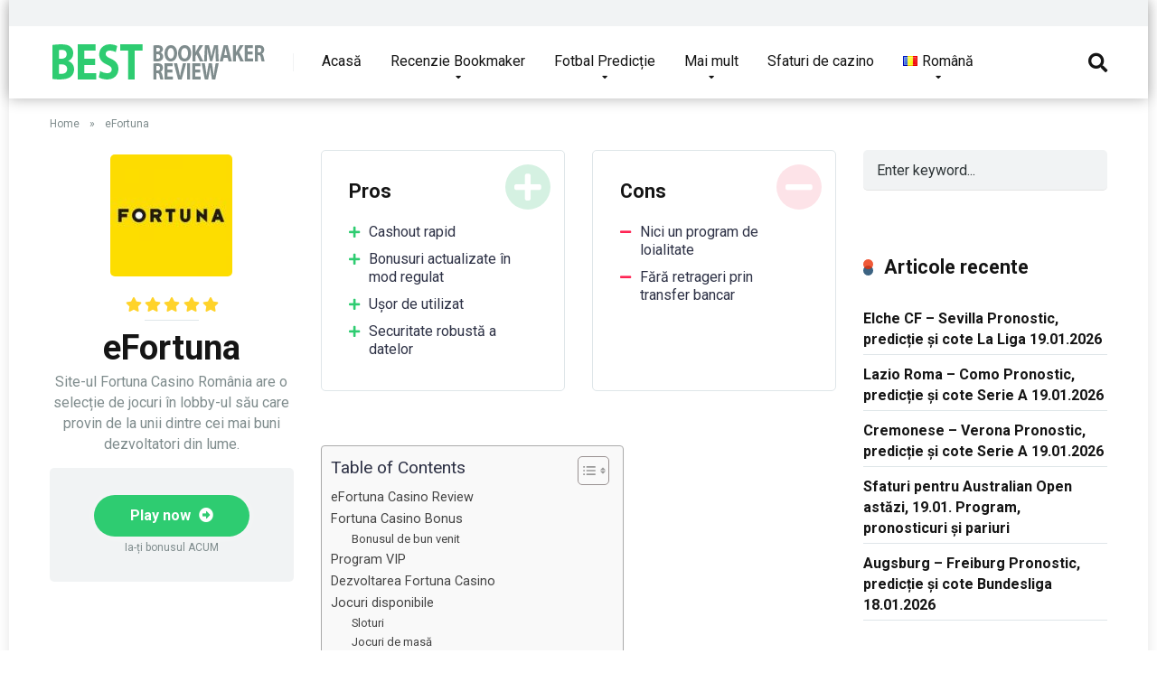

--- FILE ---
content_type: text/html; charset=UTF-8
request_url: https://bestbookmakerreview.com/ro/casino/efortuna/
body_size: 26152
content:
<!DOCTYPE html>
<html lang="ro-RO">
<head>
    <meta charset="UTF-8" />
    <meta http-equiv="X-UA-Compatible" content="IE=edge" />
    <meta name="viewport" id="viewport" content="width=device-width, initial-scale=1.0, maximum-scale=1.0, minimum-scale=1.0, user-scalable=no" />
	<meta name='robots' content='index, follow, max-image-preview:large, max-snippet:-1, max-video-preview:-1' />

	<!-- This site is optimized with the Yoast SEO plugin v26.7 - https://yoast.com/wordpress/plugins/seo/ -->
	<title>eFortuna - Just another WordPress site</title>
	<link rel="canonical" href="https://bestbookmakerreview.com/ro/casino/efortuna/" />
	<meta property="og:locale" content="ro_RO" />
	<meta property="og:type" content="article" />
	<meta property="og:title" content="eFortuna - Just another WordPress site" />
	<meta property="og:description" content="eFortuna Casino Review Fortuna sună cu siguranță ca un nume pentru un cazinou care îți oferă noroc. Iar acesta este un lucru pe care cu toții am dori să îl experimentăm la site-ul de jocuri de noroc ales, nu-i așa? Din primul moment în care vizitați Fortuna Casino România, veți fi prezentat cu un design [&hellip;]" />
	<meta property="og:url" content="https://bestbookmakerreview.com/ro/casino/efortuna/" />
	<meta property="og:site_name" content="Just another WordPress site" />
	<meta property="article:modified_time" content="2021-09-23T08:42:15+00:00" />
	<meta property="og:image" content="https://bestbookmakerreview.com/wp-content/uploads/2021/09/efortuna.jpg" />
	<meta property="og:image:width" content="200" />
	<meta property="og:image:height" content="200" />
	<meta property="og:image:type" content="image/jpeg" />
	<meta name="twitter:card" content="summary_large_image" />
	<meta name="twitter:label1" content="Timp estimat pentru citire" />
	<meta name="twitter:data1" content="9 minute" />
	<script type="application/ld+json" class="yoast-schema-graph">{"@context":"https://schema.org","@graph":[{"@type":"WebPage","@id":"https://bestbookmakerreview.com/ro/casino/efortuna/","url":"https://bestbookmakerreview.com/ro/casino/efortuna/","name":"eFortuna - Just another WordPress site","isPartOf":{"@id":"https://bestbookmakerreview.com/ro/home/#website"},"primaryImageOfPage":{"@id":"https://bestbookmakerreview.com/ro/casino/efortuna/#primaryimage"},"image":{"@id":"https://bestbookmakerreview.com/ro/casino/efortuna/#primaryimage"},"thumbnailUrl":"https://bestbookmakerreview.com/wp-content/uploads/2021/09/efortuna.jpg","datePublished":"2021-09-16T08:51:37+00:00","dateModified":"2021-09-23T08:42:15+00:00","breadcrumb":{"@id":"https://bestbookmakerreview.com/ro/casino/efortuna/#breadcrumb"},"inLanguage":"ro-RO","potentialAction":[{"@type":"ReadAction","target":["https://bestbookmakerreview.com/ro/casino/efortuna/"]}]},{"@type":"ImageObject","inLanguage":"ro-RO","@id":"https://bestbookmakerreview.com/ro/casino/efortuna/#primaryimage","url":"https://bestbookmakerreview.com/wp-content/uploads/2021/09/efortuna.jpg","contentUrl":"https://bestbookmakerreview.com/wp-content/uploads/2021/09/efortuna.jpg","width":200,"height":200},{"@type":"BreadcrumbList","@id":"https://bestbookmakerreview.com/ro/casino/efortuna/#breadcrumb","itemListElement":[{"@type":"ListItem","position":1,"name":"Home","item":"https://bestbookmakerreview.com/ro/home/"},{"@type":"ListItem","position":2,"name":"eFortuna"}]},{"@type":"WebSite","@id":"https://bestbookmakerreview.com/ro/home/#website","url":"https://bestbookmakerreview.com/ro/home/","name":"Just another WordPress site","description":"Just another WordPress site","publisher":{"@id":"https://bestbookmakerreview.com/ro/home/#organization"},"potentialAction":[{"@type":"SearchAction","target":{"@type":"EntryPoint","urlTemplate":"https://bestbookmakerreview.com/ro/home/?s={search_term_string}"},"query-input":{"@type":"PropertyValueSpecification","valueRequired":true,"valueName":"search_term_string"}}],"inLanguage":"ro-RO"},{"@type":"Organization","@id":"https://bestbookmakerreview.com/ro/home/#organization","name":"Just another WordPress site","url":"https://bestbookmakerreview.com/ro/home/","logo":{"@type":"ImageObject","inLanguage":"ro-RO","@id":"https://bestbookmakerreview.com/ro/home/#/schema/logo/image/","url":"https://bestbookmakerreview.com/wp-content/uploads/2021/05/cropped-logo-best-bookmaker.png","contentUrl":"https://bestbookmakerreview.com/wp-content/uploads/2021/05/cropped-logo-best-bookmaker.png","width":250,"height":39,"caption":"Just another WordPress site"},"image":{"@id":"https://bestbookmakerreview.com/ro/home/#/schema/logo/image/"}}]}</script>
	<!-- / Yoast SEO plugin. -->


<link rel='dns-prefetch' href='//fonts.googleapis.com' />
<link rel='dns-prefetch' href='//use.fontawesome.com' />
<link rel="alternate" type="application/rss+xml" title="Just another WordPress site &raquo; Flux" href="https://bestbookmakerreview.com/ro/feed/" />
<link rel="alternate" type="application/rss+xml" title="Just another WordPress site &raquo; Flux comentarii" href="https://bestbookmakerreview.com/ro/comments/feed/" />
<link rel="alternate" type="application/rss+xml" title="Flux comentarii Just another WordPress site &raquo; eFortuna" href="https://bestbookmakerreview.com/ro/casino/efortuna/feed/" />
<link rel="alternate" title="oEmbed (JSON)" type="application/json+oembed" href="https://bestbookmakerreview.com/wp-json/oembed/1.0/embed?url=https%3A%2F%2Fbestbookmakerreview.com%2Fro%2Fcasino%2Fefortuna%2F&#038;lang=ro" />
<link rel="alternate" title="oEmbed (XML)" type="text/xml+oembed" href="https://bestbookmakerreview.com/wp-json/oembed/1.0/embed?url=https%3A%2F%2Fbestbookmakerreview.com%2Fro%2Fcasino%2Fefortuna%2F&#038;format=xml&#038;lang=ro" />
		<!-- This site uses the Google Analytics by MonsterInsights plugin v9.9.0 - Using Analytics tracking - https://www.monsterinsights.com/ -->
		<!-- Note: MonsterInsights is not currently configured on this site. The site owner needs to authenticate with Google Analytics in the MonsterInsights settings panel. -->
					<!-- No tracking code set -->
				<!-- / Google Analytics by MonsterInsights -->
		<style id='wp-img-auto-sizes-contain-inline-css' type='text/css'>
img:is([sizes=auto i],[sizes^="auto," i]){contain-intrinsic-size:3000px 1500px}
/*# sourceURL=wp-img-auto-sizes-contain-inline-css */
</style>
<style id='wp-emoji-styles-inline-css' type='text/css'>

	img.wp-smiley, img.emoji {
		display: inline !important;
		border: none !important;
		box-shadow: none !important;
		height: 1em !important;
		width: 1em !important;
		margin: 0 0.07em !important;
		vertical-align: -0.1em !important;
		background: none !important;
		padding: 0 !important;
	}
/*# sourceURL=wp-emoji-styles-inline-css */
</style>
<style id='wp-block-library-inline-css' type='text/css'>
:root{--wp-block-synced-color:#7a00df;--wp-block-synced-color--rgb:122,0,223;--wp-bound-block-color:var(--wp-block-synced-color);--wp-editor-canvas-background:#ddd;--wp-admin-theme-color:#007cba;--wp-admin-theme-color--rgb:0,124,186;--wp-admin-theme-color-darker-10:#006ba1;--wp-admin-theme-color-darker-10--rgb:0,107,160.5;--wp-admin-theme-color-darker-20:#005a87;--wp-admin-theme-color-darker-20--rgb:0,90,135;--wp-admin-border-width-focus:2px}@media (min-resolution:192dpi){:root{--wp-admin-border-width-focus:1.5px}}.wp-element-button{cursor:pointer}:root .has-very-light-gray-background-color{background-color:#eee}:root .has-very-dark-gray-background-color{background-color:#313131}:root .has-very-light-gray-color{color:#eee}:root .has-very-dark-gray-color{color:#313131}:root .has-vivid-green-cyan-to-vivid-cyan-blue-gradient-background{background:linear-gradient(135deg,#00d084,#0693e3)}:root .has-purple-crush-gradient-background{background:linear-gradient(135deg,#34e2e4,#4721fb 50%,#ab1dfe)}:root .has-hazy-dawn-gradient-background{background:linear-gradient(135deg,#faaca8,#dad0ec)}:root .has-subdued-olive-gradient-background{background:linear-gradient(135deg,#fafae1,#67a671)}:root .has-atomic-cream-gradient-background{background:linear-gradient(135deg,#fdd79a,#004a59)}:root .has-nightshade-gradient-background{background:linear-gradient(135deg,#330968,#31cdcf)}:root .has-midnight-gradient-background{background:linear-gradient(135deg,#020381,#2874fc)}:root{--wp--preset--font-size--normal:16px;--wp--preset--font-size--huge:42px}.has-regular-font-size{font-size:1em}.has-larger-font-size{font-size:2.625em}.has-normal-font-size{font-size:var(--wp--preset--font-size--normal)}.has-huge-font-size{font-size:var(--wp--preset--font-size--huge)}.has-text-align-center{text-align:center}.has-text-align-left{text-align:left}.has-text-align-right{text-align:right}.has-fit-text{white-space:nowrap!important}#end-resizable-editor-section{display:none}.aligncenter{clear:both}.items-justified-left{justify-content:flex-start}.items-justified-center{justify-content:center}.items-justified-right{justify-content:flex-end}.items-justified-space-between{justify-content:space-between}.screen-reader-text{border:0;clip-path:inset(50%);height:1px;margin:-1px;overflow:hidden;padding:0;position:absolute;width:1px;word-wrap:normal!important}.screen-reader-text:focus{background-color:#ddd;clip-path:none;color:#444;display:block;font-size:1em;height:auto;left:5px;line-height:normal;padding:15px 23px 14px;text-decoration:none;top:5px;width:auto;z-index:100000}html :where(.has-border-color){border-style:solid}html :where([style*=border-top-color]){border-top-style:solid}html :where([style*=border-right-color]){border-right-style:solid}html :where([style*=border-bottom-color]){border-bottom-style:solid}html :where([style*=border-left-color]){border-left-style:solid}html :where([style*=border-width]){border-style:solid}html :where([style*=border-top-width]){border-top-style:solid}html :where([style*=border-right-width]){border-right-style:solid}html :where([style*=border-bottom-width]){border-bottom-style:solid}html :where([style*=border-left-width]){border-left-style:solid}html :where(img[class*=wp-image-]){height:auto;max-width:100%}:where(figure){margin:0 0 1em}html :where(.is-position-sticky){--wp-admin--admin-bar--position-offset:var(--wp-admin--admin-bar--height,0px)}@media screen and (max-width:600px){html :where(.is-position-sticky){--wp-admin--admin-bar--position-offset:0px}}

/*# sourceURL=wp-block-library-inline-css */
</style><style id='global-styles-inline-css' type='text/css'>
:root{--wp--preset--aspect-ratio--square: 1;--wp--preset--aspect-ratio--4-3: 4/3;--wp--preset--aspect-ratio--3-4: 3/4;--wp--preset--aspect-ratio--3-2: 3/2;--wp--preset--aspect-ratio--2-3: 2/3;--wp--preset--aspect-ratio--16-9: 16/9;--wp--preset--aspect-ratio--9-16: 9/16;--wp--preset--color--black: #000000;--wp--preset--color--cyan-bluish-gray: #abb8c3;--wp--preset--color--white: #ffffff;--wp--preset--color--pale-pink: #f78da7;--wp--preset--color--vivid-red: #cf2e2e;--wp--preset--color--luminous-vivid-orange: #ff6900;--wp--preset--color--luminous-vivid-amber: #fcb900;--wp--preset--color--light-green-cyan: #7bdcb5;--wp--preset--color--vivid-green-cyan: #00d084;--wp--preset--color--pale-cyan-blue: #8ed1fc;--wp--preset--color--vivid-cyan-blue: #0693e3;--wp--preset--color--vivid-purple: #9b51e0;--wp--preset--color--mercury-main: #3c6382;--wp--preset--color--mercury-second: #eb2f06;--wp--preset--color--mercury-white: #fff;--wp--preset--color--mercury-gray: #263238;--wp--preset--color--mercury-emerald: #2edd6c;--wp--preset--color--mercury-alizarin: #e74c3c;--wp--preset--color--mercury-wisteria: #8e44ad;--wp--preset--color--mercury-peter-river: #3498db;--wp--preset--color--mercury-clouds: #ecf0f1;--wp--preset--gradient--vivid-cyan-blue-to-vivid-purple: linear-gradient(135deg,rgb(6,147,227) 0%,rgb(155,81,224) 100%);--wp--preset--gradient--light-green-cyan-to-vivid-green-cyan: linear-gradient(135deg,rgb(122,220,180) 0%,rgb(0,208,130) 100%);--wp--preset--gradient--luminous-vivid-amber-to-luminous-vivid-orange: linear-gradient(135deg,rgb(252,185,0) 0%,rgb(255,105,0) 100%);--wp--preset--gradient--luminous-vivid-orange-to-vivid-red: linear-gradient(135deg,rgb(255,105,0) 0%,rgb(207,46,46) 100%);--wp--preset--gradient--very-light-gray-to-cyan-bluish-gray: linear-gradient(135deg,rgb(238,238,238) 0%,rgb(169,184,195) 100%);--wp--preset--gradient--cool-to-warm-spectrum: linear-gradient(135deg,rgb(74,234,220) 0%,rgb(151,120,209) 20%,rgb(207,42,186) 40%,rgb(238,44,130) 60%,rgb(251,105,98) 80%,rgb(254,248,76) 100%);--wp--preset--gradient--blush-light-purple: linear-gradient(135deg,rgb(255,206,236) 0%,rgb(152,150,240) 100%);--wp--preset--gradient--blush-bordeaux: linear-gradient(135deg,rgb(254,205,165) 0%,rgb(254,45,45) 50%,rgb(107,0,62) 100%);--wp--preset--gradient--luminous-dusk: linear-gradient(135deg,rgb(255,203,112) 0%,rgb(199,81,192) 50%,rgb(65,88,208) 100%);--wp--preset--gradient--pale-ocean: linear-gradient(135deg,rgb(255,245,203) 0%,rgb(182,227,212) 50%,rgb(51,167,181) 100%);--wp--preset--gradient--electric-grass: linear-gradient(135deg,rgb(202,248,128) 0%,rgb(113,206,126) 100%);--wp--preset--gradient--midnight: linear-gradient(135deg,rgb(2,3,129) 0%,rgb(40,116,252) 100%);--wp--preset--font-size--small: 13px;--wp--preset--font-size--medium: 20px;--wp--preset--font-size--large: 36px;--wp--preset--font-size--x-large: 42px;--wp--preset--spacing--20: 0.44rem;--wp--preset--spacing--30: 0.67rem;--wp--preset--spacing--40: 1rem;--wp--preset--spacing--50: 1.5rem;--wp--preset--spacing--60: 2.25rem;--wp--preset--spacing--70: 3.38rem;--wp--preset--spacing--80: 5.06rem;--wp--preset--shadow--natural: 6px 6px 9px rgba(0, 0, 0, 0.2);--wp--preset--shadow--deep: 12px 12px 50px rgba(0, 0, 0, 0.4);--wp--preset--shadow--sharp: 6px 6px 0px rgba(0, 0, 0, 0.2);--wp--preset--shadow--outlined: 6px 6px 0px -3px rgb(255, 255, 255), 6px 6px rgb(0, 0, 0);--wp--preset--shadow--crisp: 6px 6px 0px rgb(0, 0, 0);}:where(.is-layout-flex){gap: 0.5em;}:where(.is-layout-grid){gap: 0.5em;}body .is-layout-flex{display: flex;}.is-layout-flex{flex-wrap: wrap;align-items: center;}.is-layout-flex > :is(*, div){margin: 0;}body .is-layout-grid{display: grid;}.is-layout-grid > :is(*, div){margin: 0;}:where(.wp-block-columns.is-layout-flex){gap: 2em;}:where(.wp-block-columns.is-layout-grid){gap: 2em;}:where(.wp-block-post-template.is-layout-flex){gap: 1.25em;}:where(.wp-block-post-template.is-layout-grid){gap: 1.25em;}.has-black-color{color: var(--wp--preset--color--black) !important;}.has-cyan-bluish-gray-color{color: var(--wp--preset--color--cyan-bluish-gray) !important;}.has-white-color{color: var(--wp--preset--color--white) !important;}.has-pale-pink-color{color: var(--wp--preset--color--pale-pink) !important;}.has-vivid-red-color{color: var(--wp--preset--color--vivid-red) !important;}.has-luminous-vivid-orange-color{color: var(--wp--preset--color--luminous-vivid-orange) !important;}.has-luminous-vivid-amber-color{color: var(--wp--preset--color--luminous-vivid-amber) !important;}.has-light-green-cyan-color{color: var(--wp--preset--color--light-green-cyan) !important;}.has-vivid-green-cyan-color{color: var(--wp--preset--color--vivid-green-cyan) !important;}.has-pale-cyan-blue-color{color: var(--wp--preset--color--pale-cyan-blue) !important;}.has-vivid-cyan-blue-color{color: var(--wp--preset--color--vivid-cyan-blue) !important;}.has-vivid-purple-color{color: var(--wp--preset--color--vivid-purple) !important;}.has-black-background-color{background-color: var(--wp--preset--color--black) !important;}.has-cyan-bluish-gray-background-color{background-color: var(--wp--preset--color--cyan-bluish-gray) !important;}.has-white-background-color{background-color: var(--wp--preset--color--white) !important;}.has-pale-pink-background-color{background-color: var(--wp--preset--color--pale-pink) !important;}.has-vivid-red-background-color{background-color: var(--wp--preset--color--vivid-red) !important;}.has-luminous-vivid-orange-background-color{background-color: var(--wp--preset--color--luminous-vivid-orange) !important;}.has-luminous-vivid-amber-background-color{background-color: var(--wp--preset--color--luminous-vivid-amber) !important;}.has-light-green-cyan-background-color{background-color: var(--wp--preset--color--light-green-cyan) !important;}.has-vivid-green-cyan-background-color{background-color: var(--wp--preset--color--vivid-green-cyan) !important;}.has-pale-cyan-blue-background-color{background-color: var(--wp--preset--color--pale-cyan-blue) !important;}.has-vivid-cyan-blue-background-color{background-color: var(--wp--preset--color--vivid-cyan-blue) !important;}.has-vivid-purple-background-color{background-color: var(--wp--preset--color--vivid-purple) !important;}.has-black-border-color{border-color: var(--wp--preset--color--black) !important;}.has-cyan-bluish-gray-border-color{border-color: var(--wp--preset--color--cyan-bluish-gray) !important;}.has-white-border-color{border-color: var(--wp--preset--color--white) !important;}.has-pale-pink-border-color{border-color: var(--wp--preset--color--pale-pink) !important;}.has-vivid-red-border-color{border-color: var(--wp--preset--color--vivid-red) !important;}.has-luminous-vivid-orange-border-color{border-color: var(--wp--preset--color--luminous-vivid-orange) !important;}.has-luminous-vivid-amber-border-color{border-color: var(--wp--preset--color--luminous-vivid-amber) !important;}.has-light-green-cyan-border-color{border-color: var(--wp--preset--color--light-green-cyan) !important;}.has-vivid-green-cyan-border-color{border-color: var(--wp--preset--color--vivid-green-cyan) !important;}.has-pale-cyan-blue-border-color{border-color: var(--wp--preset--color--pale-cyan-blue) !important;}.has-vivid-cyan-blue-border-color{border-color: var(--wp--preset--color--vivid-cyan-blue) !important;}.has-vivid-purple-border-color{border-color: var(--wp--preset--color--vivid-purple) !important;}.has-vivid-cyan-blue-to-vivid-purple-gradient-background{background: var(--wp--preset--gradient--vivid-cyan-blue-to-vivid-purple) !important;}.has-light-green-cyan-to-vivid-green-cyan-gradient-background{background: var(--wp--preset--gradient--light-green-cyan-to-vivid-green-cyan) !important;}.has-luminous-vivid-amber-to-luminous-vivid-orange-gradient-background{background: var(--wp--preset--gradient--luminous-vivid-amber-to-luminous-vivid-orange) !important;}.has-luminous-vivid-orange-to-vivid-red-gradient-background{background: var(--wp--preset--gradient--luminous-vivid-orange-to-vivid-red) !important;}.has-very-light-gray-to-cyan-bluish-gray-gradient-background{background: var(--wp--preset--gradient--very-light-gray-to-cyan-bluish-gray) !important;}.has-cool-to-warm-spectrum-gradient-background{background: var(--wp--preset--gradient--cool-to-warm-spectrum) !important;}.has-blush-light-purple-gradient-background{background: var(--wp--preset--gradient--blush-light-purple) !important;}.has-blush-bordeaux-gradient-background{background: var(--wp--preset--gradient--blush-bordeaux) !important;}.has-luminous-dusk-gradient-background{background: var(--wp--preset--gradient--luminous-dusk) !important;}.has-pale-ocean-gradient-background{background: var(--wp--preset--gradient--pale-ocean) !important;}.has-electric-grass-gradient-background{background: var(--wp--preset--gradient--electric-grass) !important;}.has-midnight-gradient-background{background: var(--wp--preset--gradient--midnight) !important;}.has-small-font-size{font-size: var(--wp--preset--font-size--small) !important;}.has-medium-font-size{font-size: var(--wp--preset--font-size--medium) !important;}.has-large-font-size{font-size: var(--wp--preset--font-size--large) !important;}.has-x-large-font-size{font-size: var(--wp--preset--font-size--x-large) !important;}
/*# sourceURL=global-styles-inline-css */
</style>

<style id='classic-theme-styles-inline-css' type='text/css'>
/*! This file is auto-generated */
.wp-block-button__link{color:#fff;background-color:#32373c;border-radius:9999px;box-shadow:none;text-decoration:none;padding:calc(.667em + 2px) calc(1.333em + 2px);font-size:1.125em}.wp-block-file__button{background:#32373c;color:#fff;text-decoration:none}
/*# sourceURL=/wp-includes/css/classic-themes.min.css */
</style>
<link rel='stylesheet' id='ez-toc-css' href='https://bestbookmakerreview.com/wp-content/plugins/easy-table-of-contents/assets/css/screen.min.css?ver=2.0.77' type='text/css' media='all' />
<style id='ez-toc-inline-css' type='text/css'>
div#ez-toc-container .ez-toc-title {font-size: 120%;}div#ez-toc-container .ez-toc-title {font-weight: 500;}div#ez-toc-container ul li , div#ez-toc-container ul li a {font-size: 95%;}div#ez-toc-container ul li , div#ez-toc-container ul li a {font-weight: 500;}div#ez-toc-container nav ul ul li {font-size: 90%;}.ez-toc-box-title {font-weight: bold; margin-bottom: 10px; text-align: center; text-transform: uppercase; letter-spacing: 1px; color: #666; padding-bottom: 5px;position:absolute;top:-4%;left:5%;background-color: inherit;transition: top 0.3s ease;}.ez-toc-box-title.toc-closed {top:-25%;}
.ez-toc-container-direction {direction: ltr;}.ez-toc-counter ul {direction: ltr;counter-reset: item ;}.ez-toc-counter nav ul li a::before {content: counter(item, numeric) '. ';margin-right: .2em; counter-increment: item;flex-grow: 0;flex-shrink: 0;float: left; }.ez-toc-widget-direction {direction: ltr;}.ez-toc-widget-container ul {direction: ltr;counter-reset: item ;}.ez-toc-widget-container nav ul li a::before {content: counter(item, numeric) '. ';margin-right: .2em; counter-increment: item;flex-grow: 0;flex-shrink: 0;float: left; }
/*# sourceURL=ez-toc-inline-css */
</style>
<link rel='stylesheet' id='mercury-fonts-css' href='//fonts.googleapis.com/css?family=Roboto%3A300%2C400%2C700%2C900&#038;ver=3.6.3' type='text/css' media='all' />
<link rel='stylesheet' id='font-awesome-free-css' href='//use.fontawesome.com/releases/v5.12.0/css/all.css?ver=5.12.0' type='text/css' media='all' />
<link rel='stylesheet' id='owl-carousel-css' href='https://bestbookmakerreview.com/wp-content/themes/mercury/css/owl.carousel.min.css?ver=2.3.4' type='text/css' media='all' />
<link rel='stylesheet' id='owl-carousel-animate-css' href='https://bestbookmakerreview.com/wp-content/themes/mercury/css/animate.css?ver=2.3.4' type='text/css' media='all' />
<link rel='stylesheet' id='mercury-style-css' href='https://bestbookmakerreview.com/wp-content/themes/mercury/style.css?ver=3.6.3' type='text/css' media='all' />
<style id='mercury-style-inline-css' type='text/css'>


/* Main Color */

.has-mercury-main-color,
.home-page .textwidget a:hover,
.space-header-2-top-soc a:hover,
.space-header-menu ul.main-menu li a:hover,
.space-header-menu ul.main-menu li:hover a,
.space-header-2-nav ul.main-menu li a:hover,
.space-header-2-nav ul.main-menu li:hover a,
.space-page-content a:hover,
.space-pros-cons ul li a:hover,
.space-pros-cons ol li a:hover,
.space-companies-2-archive-item-desc a:hover,
.space-casinos-3-archive-item-terms-ins a:hover,
.space-casinos-7-archive-item-terms a:hover,
.space-casinos-8-archive-item-terms a:hover,
.space-comments-form-box p.comment-notes span.required,
form.comment-form p.comment-notes span.required {
	color: #3c6382;
}

input[type="submit"],
.has-mercury-main-background-color,
.space-block-title span:after,
.space-widget-title span:after,
.space-companies-archive-item-button a,
.space-companies-sidebar-item-button a,
.space-casinos-3-archive-item-count,
.space-games-archive-item-button a,
.space-games-sidebar-item-button a,
.space-aces-single-bonus-info-button-ins a,
.space-bonuses-archive-item-button a,
.home-page .widget_mc4wp_form_widget .space-widget-title::after,
.space-content-section .widget_mc4wp_form_widget .space-widget-title::after {
	background-color: #3c6382;
}

.space-header-menu ul.main-menu li a:hover,
.space-header-menu ul.main-menu li:hover a,
.space-header-2-nav ul.main-menu li a:hover,
.space-header-2-nav ul.main-menu li:hover a {
	border-bottom: 2px solid #3c6382;
}
.space-header-2-top-soc a:hover {
	border: 1px solid #3c6382;
}

/* Second Color */

.has-mercury-second-color,
.space-page-content a,
.space-pros-cons ul li a,
.space-pros-cons ol li a,
.space-page-content ul li:before,
.home-page .textwidget ul li:before,
.space-widget ul li a:hover,
.home-page .textwidget a,
#recentcomments li a:hover,
#recentcomments li span.comment-author-link a:hover,
h3.comment-reply-title small a,
.space-companies-sidebar-2-item-desc a,
.space-companies-sidebar-item-title p a,
.space-companies-archive-item-short-desc a,
.space-companies-2-archive-item-desc a,
.space-casinos-3-archive-item-terms-ins a,
.space-casinos-7-archive-item-terms a,
.space-casinos-8-archive-item-terms a,
.space-casino-content-info a,
.space-casino-style-2-calltoaction-text-ins a,
.space-casino-details-item-title span,
.space-casino-style-2-ratings-all-item-value i,
.space-casino-style-2-calltoaction-text-ins a,
.space-casino-content-short-desc a,
.space-casino-header-short-desc a,
.space-casino-content-rating-stars i,
.space-casino-content-rating-overall .star-rating .star,
.space-companies-archive-item-rating .star-rating .star,
.space-casino-content-logo-stars i,
.space-casino-content-logo-stars .star-rating .star,
.space-companies-2-archive-item-rating .star-rating .star,
.space-casinos-3-archive-item-rating-box .star-rating .star,
.space-casinos-4-archive-item-title .star-rating .star,
.space-companies-sidebar-2-item-rating .star-rating .star,
.space-comments-list-item-date a.comment-reply-link,
.space-categories-list-box ul li a,
.space-news-10-item-category a,
.small .space-news-11-item-category a,
#scrolltop,
.widget_mc4wp_form_widget .mc4wp-response a,
.space-header-height.dark .space-header-menu ul.main-menu li a:hover,
.space-header-height.dark .space-header-menu ul.main-menu li:hover a,
.space-header-2-height.dark .space-header-2-nav ul.main-menu li a:hover,
.space-header-2-height.dark .space-header-2-nav ul.main-menu li:hover a,
.space-header-2-height.dark .space-header-2-top-soc a:hover,
.space-casino-header-logo-rating i {
	color: #eb2f06;
}

.space-title-box-category a,
.has-mercury-second-background-color,
.space-casino-details-item-links a:hover,
.space-news-2-small-item-img-category a,
.space-news-2-item-big-box-category span,
.space-block-title span:before,
.space-widget-title span:before,
.space-news-4-item.small-news-block .space-news-4-item-img-category a,
.space-news-4-item.big-news-block .space-news-4-item-top-category span,
.space-news-6-item-top-category span,
.space-news-7-item-category span,
.space-news-3-item-img-category a,
.space-news-8-item-title-category span,
.space-news-9-item-info-category span,
.space-archive-loop-item-img-category a,
.space-casinos-3-archive-item:first-child .space-casinos-3-archive-item-count,
.space-single-bonus.space-dark-style .space-aces-single-bonus-info-button-ins a,
.space-bonuses-archive-item.space-dark-style .space-bonuses-archive-item-button a,
nav.pagination a,
nav.comments-pagination a,
nav.pagination-post a span.page-number,
.widget_tag_cloud a,
.space-footer-top-age span.age-limit,
.space-footer-top-soc a:hover,
.home-page .widget_mc4wp_form_widget .mc4wp-form-fields .space-subscribe-filds button,
.space-content-section .widget_mc4wp_form_widget .mc4wp-form-fields .space-subscribe-filds button {
	background-color: #eb2f06;
}

.space-footer-top-soc a:hover,
.space-header-2-height.dark .space-header-2-top-soc a:hover,
.space-categories-list-box ul li a {
	border: 1px solid #eb2f06;
}

.space-header-height.dark .space-header-menu ul.main-menu li a:hover,
.space-header-height.dark .space-header-menu ul.main-menu li:hover a,
.space-header-2-height.dark .space-header-2-nav ul.main-menu li a:hover,
.space-header-2-height.dark .space-header-2-nav ul.main-menu li:hover a {
	border-bottom: 2px solid #eb2f06;
}

/* Stars Color */

.star,
.fa-star {
	color: #ffd32a!important;
}

.space-rating-star-background {
	background-color: #ffd32a;
}

/* Custom header layout colors */

/* --- Header #1 Style --- */

.space-header-height .space-header-wrap {
	background-color: #ffffff;
}
.space-header-height .space-header-top,
.space-header-height .space-header-logo-ins:after {
	background-color: #f1f3f4;
}
.space-header-height .space-header-top-soc a,
.space-header-height .space-header-top-menu ul li a {
	color: #7f8c8d;
}
.space-header-height .space-header-top-soc a:hover ,
.space-header-height .space-header-top-menu ul li a:hover {
	color: #151515;
}
.space-header-height .space-header-logo a {
	color: #2d3436;
}
.space-header-height .space-header-logo span {
	color: #7f8c8d;
}
.space-header-height .space-header-menu ul.main-menu li,
.space-header-height .space-header-menu ul.main-menu li a,
.space-header-height .space-header-search {
	color: #151515;
}
.space-header-height .space-mobile-menu-icon div {
	background-color: #151515;
}
.space-header-height .space-header-menu ul.main-menu li a:hover,
.space-header-height .space-header-menu ul.main-menu li:hover a {
	color: #3c6382;
	border-bottom: 2px solid #3c6382;
}

.space-header-height .space-header-menu ul.main-menu li ul.sub-menu {
	background-color: #ffffff;
}

.space-header-height .space-header-menu ul.main-menu li ul.sub-menu li.menu-item-has-children:after,
.space-header-height .space-header-menu ul.main-menu li ul.sub-menu li a {
	color: #34495e;
	border-bottom: 1px solid transparent;
}
.space-header-height .space-header-menu ul.main-menu li ul.sub-menu li a:hover {
	border-bottom: 1px solid transparent;
	color: #b2bec3;
	text-decoration: none;
}

/* --- Header #2 Style --- */

.space-header-2-height .space-header-2-wrap,
.space-header-2-height .space-header-2-wrap.fixed .space-header-2-nav {
	background-color: #ffffff;
}
.space-header-2-height .space-header-2-top-ins {
	border-bottom: 1px solid #f1f3f4;
}
.space-header-2-height .space-header-2-top-soc a,
.space-header-2-height .space-header-search {
	color: #7f8c8d;
}
.space-header-2-height .space-header-2-top-soc a {
	border: 1px solid #7f8c8d;
}
.space-header-2-height .space-mobile-menu-icon div {
	background-color: #7f8c8d;
}
.space-header-2-height .space-header-2-top-soc a:hover {
	color: #151515;
	border: 1px solid #151515;
}
.space-header-2-height .space-header-2-top-logo a {
	color: #2d3436;
}
.space-header-2-height .space-header-2-top-logo span {
	color: #7f8c8d;
}
.space-header-2-height .space-header-2-nav ul.main-menu li,
.space-header-2-height .space-header-2-nav ul.main-menu li a {
	color: #151515;
}
.space-header-2-height .space-header-2-nav ul.main-menu li a:hover,
.space-header-2-height .space-header-2-nav ul.main-menu li:hover a {
	color: #3c6382;
	border-bottom: 2px solid #3c6382;
}
.space-header-2-height .space-header-2-nav ul.main-menu li ul.sub-menu {
	background-color: #ffffff;
}
.space-header-2-height .space-header-2-nav ul.main-menu li ul.sub-menu li a,
.space-header-2-height .space-header-2-nav ul.main-menu li ul.sub-menu li.menu-item-has-children:after {
	color: #34495e;
	border-bottom: 1px solid transparent;
}
.space-header-2-height .space-header-2-nav ul.main-menu li ul.sub-menu li a:hover {
	border-bottom: 1px solid transparent;
	color: #b2bec3;
	text-decoration: none;
}

/* --- Mobile Menu Style --- */

.space-mobile-menu .space-mobile-menu-block {
	background-color: #ffffff;
}
.space-mobile-menu .space-mobile-menu-copy {
	border-top: 1px solid #f1f3f4;
}
.space-mobile-menu .space-mobile-menu-copy {
	color: #7f8c8d;
}
.space-mobile-menu .space-mobile-menu-copy a {
	color: #7f8c8d;
}
.space-mobile-menu .space-mobile-menu-copy a:hover {
	color: #151515;
}
.space-mobile-menu .space-mobile-menu-header a {
	color: #2d3436;
}
.space-mobile-menu .space-mobile-menu-header span {
	color: #7f8c8d;
}
.space-mobile-menu .space-mobile-menu-list ul li {
	color: #151515;
}
.space-mobile-menu .space-mobile-menu-list ul li a {
	color: #151515;
}
.space-mobile-menu .space-close-icon .to-right,
.space-mobile-menu .space-close-icon .to-left {
	background-color: #151515;
}

/* --- New - Label for the main menu items --- */

ul.main-menu > li.new > a:before,
.space-mobile-menu-list > ul > li.new:before {
	content: "New";
    color: #4f8237;
    background-color: #badc58;
}

/* --- Best - Label for the main menu items --- */

ul.main-menu > li.best > a:before,
.space-mobile-menu-list > ul > li.best:before {
	content: "Best";
    color: #a88817;
    background-color: #f6e58d;
}

/* --- Top - Label for the main menu items --- */

ul.main-menu > li.top > a:before,
.space-mobile-menu-list > ul > li.top:before {
	content: "Top";
    color: #a33632;
    background-color: #ff7979;
}

/* --- Fair - Label for the main menu items --- */

ul.main-menu > li.fair > a:before,
.space-mobile-menu-list > ul > li.fair:before {
	content: "Fair";
    color: #7248b5;
    background-color: #b0aaff;
}

/* Play Now - The button color */

.space-casino-content-button a,
.space-game-content-button a,
.space-casinos-3-archive-item-button-ins a,
.space-casinos-4-archive-item-button-two-ins a,
.space-shortcode-wrap .space-casinos-3-archive-item-button-ins a,
.space-shortcode-wrap .space-casinos-4-archive-item-button-two-ins a {
    color: #ffffff !important;
    background-color: #2ecc71 !important;
}

.space-casino-content-button a:hover,
.space-game-content-button a:hover,
.space-casinos-3-archive-item-button-ins a:hover,
.space-casinos-4-archive-item-button-two-ins a:hover {
    box-shadow: 0px 0px 15px 0px rgba(46,204,113, 0.55) !important;
}

.space-casino-header-button a.space-style-2-button,
.space-casino-style-2-calltoaction-button-ins a.space-calltoaction-button,
.space-style-3-casino-header-button a.space-style-3-button,
.space-casinos-7-archive-item-button-two a,
.space-casinos-8-archive-item-button-two a,
.space-casino-float-bar-button-wrap a {
    color: #ffffff !important;
    background-color: #2ecc71 !important;
    box-shadow: 0px 5px 15px 0px rgba(46,204,113, 0.55) !important;
}
.space-casino-header-button a.space-style-2-button:hover,
.space-casino-style-2-calltoaction-button-ins a.space-calltoaction-button:hover,
.space-style-3-casino-header-button a.space-style-3-button:hover,
.space-casinos-7-archive-item-button-two a:hover,
.space-casinos-8-archive-item-button-two a:hover,
.space-casino-float-bar-button-wrap a:hover {
    box-shadow: 0px 5px 15px 0px rgba(46,204,113, 0) !important;
}

.space-casinos-5-archive-item-button1 a,
.space-casinos-6-archive-item-button1 a,
.space-games-2-archive-item-button1 a,
.space-games-3-archive-item-button1 a {
    color: #ffffff !important;
    background-color: #2ecc71 !important;
    box-shadow: 0px 10px 15px 0px rgba(46,204,113, 0.5) !important;
}
.space-casinos-5-archive-item-button1 a:hover,
.space-casinos-6-archive-item-button1 a:hover,
.space-games-2-archive-item-button1 a:hover,
.space-games-3-archive-item-button1 a:hover {
    box-shadow: 0px 10px 15px 0px rgba(46,204,113, 0) !important;
}

/* Read Review - The button color */

.space-casinos-3-archive-item-button-ins a:last-child,
.space-casinos-4-archive-item-button-one-ins a,
.space-shortcode-wrap .space-casinos-4-archive-item-button-one-ins a {
    color: #ffffff !important;
    background-color: #7f8c8d !important;
}

.space-casinos-3-archive-item-button-ins a:last-child:hover,
.space-casinos-4-archive-item-button-one-ins a:hover {
    box-shadow: 0px 0px 15px 0px rgba(127,140,141, 0.55) !important;
}
/*# sourceURL=mercury-style-inline-css */
</style>
<link rel='stylesheet' id='mercury-media-css' href='https://bestbookmakerreview.com/wp-content/themes/mercury/css/media.css?ver=3.6.3' type='text/css' media='all' />
<script type="text/javascript" src="https://bestbookmakerreview.com/wp-includes/js/jquery/jquery.min.js?ver=3.7.1" id="jquery-core-js"></script>
<script type="text/javascript" src="https://bestbookmakerreview.com/wp-includes/js/jquery/jquery-migrate.min.js?ver=3.4.1" id="jquery-migrate-js"></script>
<link rel="https://api.w.org/" href="https://bestbookmakerreview.com/wp-json/" /><link rel="alternate" title="JSON" type="application/json" href="https://bestbookmakerreview.com/wp-json/wp/v2/casino/4890" /><link rel="EditURI" type="application/rsd+xml" title="RSD" href="https://bestbookmakerreview.com/xmlrpc.php?rsd" />
<meta name="generator" content="WordPress 6.9" />
<link rel='shortlink' href='https://bestbookmakerreview.com/?p=4890' />
<meta name="theme-color" content="#f1f3f4" />
<meta name="msapplication-navbutton-color" content="#f1f3f4" /> 
<meta name="apple-mobile-web-app-status-bar-style" content="#f1f3f4" />
<style type="text/css">.recentcomments a{display:inline !important;padding:0 !important;margin:0 !important;}</style><link rel="icon" href="https://bestbookmakerreview.com/wp-content/uploads/2019/05/cropped-favicon-32x32.png" sizes="32x32" />
<link rel="icon" href="https://bestbookmakerreview.com/wp-content/uploads/2019/05/cropped-favicon-270x270.png" sizes="192x192" />
<link rel="apple-touch-icon" href="https://bestbookmakerreview.com/wp-content/uploads/2019/05/cropped-favicon-270x270.png" />
<meta name="msapplication-TileImage" content="https://bestbookmakerreview.com/wp-content/uploads/2019/05/cropped-favicon-270x270.png" />
		<style type="text/css" id="wp-custom-css">
			/* Wrapper */
.bm-review {
  width: 100%;
  max-width: 1100px;
  margin: 0 auto;
  padding: 20px;
  font-family: Arial, Helvetica, sans-serif;
  color: #222;
  line-height: 1.65;
}

/* Haupt-Card */
.review__card {
  background: #fff;
  border: 1px solid #e5e7eb;
  border-radius: 12px;
  overflow: hidden;
  margin-bottom: 30px;
}

/* Header */
.review__header {
  padding: 16px 20px;
  border-bottom: 4px solid #2ecc71;
}

/* Titel */
.review__title {
  margin: 0;
  font-size: 1.35rem;
  font-weight: 700;
  text-transform: uppercase;
  color: #222;
  text-align: left;
}

/* Card Content */
.review__inner {
  padding: 10px 10px;
}

/* Bilder */
.bm-review-img {
  width: 100%;
  height: auto;
  border-radius: 12px;
  margin-bottom: 10px;
}

/* Text */
.review__inner p {
  font-size: 1.08rem;
  margin-bottom: 18px;
  text-align: left;
}

/* FAQ Container inside card */
.bm-faq-item {
  border: 1px solid #e5e7eb;
  background: #fff;
  padding: 14px 16px;
  margin-bottom: 14px;
  border-radius: 10px;
  transition: all 0.25s ease;
}

/* FAQ Summary (Question Line) */
.bm-faq-item summary {
  cursor: pointer;
  font-size: 1.10rem;
  font-weight: 600;
  color: #222;
  list-style: none;
  position: relative;
  padding-right: 24px;
}

/* Remove default arrow */
.bm-faq-item summary::-webkit-details-marker {
  display: none;
}

/* Custom arrow */
.bm-faq-item summary::after {
  content: '+';
  position: absolute;
  right: 0;
  top: 0;
  font-size: 1.25rem;
  color: #2ecc71;
  transition: transform 0.2s ease;
}

/* Arrow rotation when opening */
.bm-faq-item[open] summary::after {
  transform: rotate(45deg);
}

/* FAQ Answer Text */
.bm-faq-item p {
  margin-top: 12px;
  font-size: 1.05rem;
  line-height: 1.65;
}

/* Use the native bullet layout, only change bullet color */
.bm-bullets {
  padding-left: 20px !important; /* normal indent */
  margin-bottom: 20px;
}

.bm-bullets li {
  font-size: 1.1rem;
  line-height: 1.6;
  margin-bottom: 8px;
}

/* Change bullet color to green */
.bm-bullets li::marker {
  color: #2ecc71 !important;
}


/* Tabelle Methods PAYMENT TAB SYSTEM */
.payment-table {
  width: 100%;
  max-width: 900px;
  border: 1px solid #ddd;
  border-radius: 6px;
  padding: 10px 20px;
  background: #fff;
	 margin: 0 auto;
}

.tabs {
  display: flex;
  gap: 10px;
  margin-bottom: 10px;
}

.tabs button {
  padding: 10px 24px;
  border: 1px solid #00a37a;
  background: #fff;
  cursor: pointer;
  border-radius: 4px;
  font-weight: bold;
}

.tabs button.active {
  background: #00a37a;
  color: #fff;
}

.coral-table-fixed {
  width: 100%;
  border-collapse: collapse;
}

.coral-table-fixed thead th {
  background: #f5f5f5;
  padding: 14px;
  border-bottom: 0px solid #ddd;
  font-weight: bold;
}

.coral-table-fixed td {
  padding: 14px 10px;
  border-bottom: 0px solid #eee;
  vertical-align: middle;
}

/* -------------------------------------------- */
/* KEY FIX: Logos now stay large and consistent */
/* -------------------------------------------- */

.method-col {
  width: 150px;
}

.method {
  width: 150px;
  height: 40px;
  display: flex;
  align-items: center;
}

.method svg,
.method img {
  height: 32px !important;
  width: auto !important;
  flex-shrink: 0;
}

///// GAMBLE AWARE LOGOS
/* ==========================================
   RESPONSIBLE GAMBLING CARD — FINAL VERSION
   ========================================== */

.rg-card {
  background: #e2e4e7;          /* dunkleres Grau */
  border: 3px solid #2ecc71;    /* Grüner Rand */
  border-radius: 14px;          /* Abgerundet */
  padding: 0;
  margin: 40px 0;
  box-sizing: border-box;
  overflow: hidden;             /* damit nichts überlappt */
}

/* HEADER */
.rg-card-header {
  padding: 22px 30px;
  border-bottom: 1px solid #cfd3d8; /* helle graue Trennlinie */
  background: #e2e4e7;
}

.rg-title {
  margin: 0;
  font-size: 1.45rem;
  font-weight: 700;
  color: #111;
  text-align: left;
}

/* BODY */
.rg-card-body {
  padding: 24px 30px;
  background: #e2e4e7;
}

/* LOGOS — SAUBERE REIHE */
.rg-logo-row {
  display: flex;
  justify-content: space-between;
  align-items: center;
  gap: 40px;
}

/* Einzellogo */
.rg-logo img {
  max-height: 40px;
  width: auto;
  display: block;
  object-fit: contain;
}

/* MOBILE */
@media (max-width: 768px) {
  .rg-logo-row {
    flex-wrap: wrap;
    justify-content: center;
    gap: 25px;
  }
}
		</style>
			<!-- Global site tag (gtag.js) - Google Analytics -->
<script async src="https://www.googletagmanager.com/gtag/js?id=UA-197473899-1"></script>
<script>
  window.dataLayer = window.dataLayer || [];
  function gtag(){dataLayer.push(arguments);}
  gtag('js', new Date());

  gtag('config', 'UA-197473899-1');
</script>
</head>
<body ontouchstart class="wp-singular casino-template-default single single-casino postid-4890 wp-custom-logo wp-theme-mercury">
<div class="space-box relative enabled">

<!-- Header Start -->

<div class="space-header-height relative  enable-top-bar">
	<div class="space-header-wrap space-header-float relative">
				<div class="space-header-top relative">
			<div class="space-header-top-ins space-wrapper relative">
				<div class="space-header-top-menu box-75 left relative">
									</div>
				<div class="space-header-top-soc box-25 right text-right relative">
					





				</div>
			</div>
		</div>
				<div class="space-header relative">
			<div class="space-header-ins space-wrapper relative">
				<div class="space-header-logo box-25 left relative">
					<div class="space-header-logo-ins relative">
						<a href="https://bestbookmakerreview.com/ro/home/" title="Just another WordPress site"><img src="https://bestbookmakerreview.com/wp-content/uploads/2021/05/cropped-logo-best-bookmaker.png" alt="Just another WordPress site"></a>					</div>
				</div>
				<div class="space-header-menu box-75 left relative">
					<ul id="menu-main-menu-ro" class="main-menu"><li id="menu-item-658" class="menu-item menu-item-type-post_type menu-item-object-page menu-item-home menu-item-658"><a href="https://bestbookmakerreview.com/ro/home/">Acasă</a></li>
<li id="menu-item-654" class="menu-item menu-item-type-custom menu-item-object-custom current-menu-ancestor current-menu-parent menu-item-has-children menu-item-654"><a href="#">Recenzie Bookmaker</a>
<ul class="sub-menu">
	<li id="menu-item-659" class="menu-item menu-item-type-post_type menu-item-object-casino menu-item-659"><a href="https://bestbookmakerreview.com/ro/casino/betano/">Betano</a></li>
	<li id="menu-item-660" class="menu-item menu-item-type-post_type menu-item-object-casino menu-item-660"><a href="https://bestbookmakerreview.com/ro/casino/winbet/">Winbet</a></li>
	<li id="menu-item-4743" class="menu-item menu-item-type-post_type menu-item-object-casino menu-item-4743"><a href="https://bestbookmakerreview.com/ro/casino/william-hill/">William Hill</a></li>
	<li id="menu-item-4750" class="menu-item menu-item-type-post_type menu-item-object-casino menu-item-4750"><a href="https://bestbookmakerreview.com/ro/casino/unibet/">Unibet</a></li>
	<li id="menu-item-4888" class="menu-item menu-item-type-post_type menu-item-object-casino menu-item-4888"><a href="https://bestbookmakerreview.com/ro/casino/superbet/">Superbet</a></li>
	<li id="menu-item-4916" class="menu-item menu-item-type-post_type menu-item-object-casino current-menu-item menu-item-4916"><a href="https://bestbookmakerreview.com/ro/casino/efortuna/" aria-current="page">eFortuna</a></li>
</ul>
</li>
<li id="menu-item-656" class="menu-item menu-item-type-taxonomy menu-item-object-category menu-item-has-children menu-item-656"><a href="https://bestbookmakerreview.com/category/football-prediction/">Fotbal Predicție</a>
<ul class="sub-menu">
	<li id="menu-item-4693" class="menu-item menu-item-type-taxonomy menu-item-object-category menu-item-4693"><a href="https://bestbookmakerreview.com/ro/category/britanie-fotbal-predictie/">Britanie fotbal predicție</a></li>
	<li id="menu-item-4694" class="menu-item menu-item-type-taxonomy menu-item-object-category menu-item-4694"><a href="https://bestbookmakerreview.com/ro/category/bundesliga-fotbal-pronosticuri/">Bundesliga fotbal pronosticuri</a></li>
	<li id="menu-item-4695" class="menu-item menu-item-type-taxonomy menu-item-object-category menu-item-4695"><a href="https://bestbookmakerreview.com/ro/category/laliga-fotbal-pronosticuri-fotbal/">LaLiga fotbal pronosticuri fotbal</a></li>
	<li id="menu-item-4696" class="menu-item menu-item-type-taxonomy menu-item-object-category menu-item-4696"><a href="https://bestbookmakerreview.com/ro/category/serie-a-pronosticuri-fotbal/">Serie A pronosticuri fotbal</a></li>
</ul>
</li>
<li id="menu-item-5073" class="menu-item menu-item-type-custom menu-item-object-custom menu-item-has-children menu-item-5073"><a href="#">Mai mult</a>
<ul class="sub-menu">
	<li id="menu-item-5065" class="menu-item menu-item-type-taxonomy menu-item-object-category menu-item-5065"><a href="https://bestbookmakerreview.com/ro/category/tenis-predictie/">Tenis Predicție</a></li>
	<li id="menu-item-5072" class="menu-item menu-item-type-taxonomy menu-item-object-category menu-item-5072"><a href="https://bestbookmakerreview.com/ro/category/formula-1-sfaturi/">Formula 1 Sfaturi</a></li>
	<li id="menu-item-5064" class="menu-item menu-item-type-taxonomy menu-item-object-category menu-item-5064"><a href="https://bestbookmakerreview.com/ro/category/nba-predictie/">NBA Predicție</a></li>
</ul>
</li>
<li id="menu-item-657" class="menu-item menu-item-type-taxonomy menu-item-object-category menu-item-657"><a href="https://bestbookmakerreview.com/category/casino-tips/">Sfaturi de cazino</a></li>
<li id="menu-item-655" class="pll-parent-menu-item menu-item menu-item-type-custom menu-item-object-custom current-menu-parent menu-item-has-children menu-item-655"><a href="#pll_switcher"><img src="[data-uri]" alt="" width="16" height="11" style="width: 16px; height: 11px;" /><span style="margin-left:0.3em;">Română</span></a>
<ul class="sub-menu">
	<li id="menu-item-655-ro" class="lang-item lang-item-103 lang-item-ro current-lang lang-item-first menu-item menu-item-type-custom menu-item-object-custom menu-item-655-ro"><a href="https://bestbookmakerreview.com/ro/casino/efortuna/" hreflang="ro-RO" lang="ro-RO"><img src="[data-uri]" alt="" width="16" height="11" style="width: 16px; height: 11px;" /><span style="margin-left:0.3em;">Română</span></a></li>
	<li id="menu-item-655-el" class="lang-item lang-item-106 lang-item-el no-translation menu-item menu-item-type-custom menu-item-object-custom menu-item-655-el"><a href="https://bestbookmakerreview.com/el/home/" hreflang="el" lang="el"><img src="[data-uri]" alt="" width="16" height="11" style="width: 16px; height: 11px;" /><span style="margin-left:0.3em;">Ελληνικά</span></a></li>
	<li id="menu-item-655-en-gb" class="lang-item lang-item-110 lang-item-en-gb no-translation menu-item menu-item-type-custom menu-item-object-custom menu-item-655-en-gb"><a href="https://bestbookmakerreview.com/" hreflang="en-GB" lang="en-GB"><img src="[data-uri]" alt="" width="16" height="11" style="width: 16px; height: 11px;" /><span style="margin-left:0.3em;">English</span></a></li>
</ul>
</li>
</ul>					<div class="space-header-search absolute">
						<i class="fas fa-search desktop-search-button"></i>
					</div>
					<div class="space-mobile-menu-icon absolute">
						<div></div>
						<div></div>
						<div></div>
					</div>
				</div>
			</div>
		</div>
	</div>
</div>
<div class="space-header-search-block fixed">
	<div class="space-header-search-block-ins absolute">
				<form role="search" method="get" class="space-default-search-form" action="https://bestbookmakerreview.com/ro/">
			<input type="search" value="" name="s" placeholder="Enter keyword...">
		</form>	</div>
	<div class="space-close-icon desktop-search-close-button absolute">
		<div class="to-right absolute"></div>
		<div class="to-left absolute"></div>
	</div>
</div>

<!-- Header End -->
<div id="post-4890" class="post-4890 casino type-casino status-publish has-post-thumbnail hentry deposit-method-credit-debitcards deposit-method-mastercard deposit-method-neteller deposit-method-paysafecard deposit-method-revolut deposit-method-skrill deposit-method-visa withdrawal-method-credit-debit-cards withdrawal-method-mastercard withdrawal-method-neteller withdrawal-method-paysafecard withdrawal-method-revolut withdrawal-method-skrill withdrawal-method-visa withdrawal-limit-no-limits currency-ron">

	
<script type="application/ld+json">
	{
		"@context": "http://schema.org/",
		"@type": "Review",
		"itemReviewed": {
		    "@type": "Organization",
		    "name": "eFortuna",
		    "image": "https://bestbookmakerreview.com/wp-content/uploads/2021/09/efortuna-135x135.jpg"
		},
		"author": {
		    "@type": "Person",
		    "name": "flo",
		    "url": "https://bestbookmakerreview.com/ro/home/"
		},
		"reviewRating": {
		    "@type": "Rating",
		    "ratingValue": "5",
		    "bestRating": "5",
		    "worstRating": "1"
		},
		"datePublished": "septembrie 16, 2021",
		"reviewBody": "eFortuna Casino Review Fortuna sună cu siguranță ca un nume pentru un cazinou care îți oferă noroc. Iar acesta este un lucru pe care cu toții am dori să îl experimentăm la site-ul de jocuri de noroc ales, nu-i așa? Din primul moment în care vizitați Fortuna Casino România, veți fi prezentat cu un design [&hellip;]"
	}
</script>

	<div class="space-single-casino relative">

		<!-- Breadcrumbs Start -->

			<div class="space-single-aces-breadcrumbs relative">
		<div class="space-breadcrumbs relative"><span><span><a href="https://bestbookmakerreview.com/ro/home/">Home</a></span> » <span class="breadcrumb_last" aria-current="page">eFortuna</span></span></div>	</div>

		<!-- Breadcrumbs End -->

		<!-- Single Casino Page Section Start -->

		<div class="space-page-section box-100 relative">
			<div class="space-page-section-ins space-page-wrapper relative">
				<div class="space-content-section box-75 left relative">
					<div class="space-aces-content-section box-100 relative">
						<div class="space-aces-content-meta box-33 left relative space-sidebar-section-left">
							<div class="space-aces-content-meta-ins text-center relative">

								<!-- Casino Logo Start -->

								<div class="space-casino-content-logo relative">
																		<img src="https://bestbookmakerreview.com/wp-content/uploads/2021/09/efortuna-135x135.jpg" alt="eFortuna">
																	</div>

								<!-- Casino Logo End -->

								<!-- Overall Rating Under the Logo Start -->

								<div class="space-casino-content-logo-stars relative">
									<div class="star-rating"><span class="screen-reader-text">5,0 rating</span><div class="star star-full" aria-hidden="true"></div><div class="star star-full" aria-hidden="true"></div><div class="star star-full" aria-hidden="true"></div><div class="star star-full" aria-hidden="true"></div><div class="star star-full" aria-hidden="true"></div></div>								</div>

								<!-- Overall Rating Under the Logo End -->

								<!-- Title Start -->

								<h1>eFortuna</h1>

								<!-- Title End -->

								
								<!-- Short Description of the Casino Start -->

								<div class="space-casino-content-short-desc relative">
									Site-ul Fortuna Casino România are o selecție de jocuri în lobby-ul său care provin de la unii dintre cei mai buni dezvoltatori din lume. 								</div>
								
								<!-- Short Description of the Casino End -->

								
								
								<!-- Button & Info Block Start -->

								<div class="space-casino-content-button-block relative">

									<!-- Info -->

									
									<!-- Button -->

																		<div class="space-casino-content-button relative">
										<a href="https://efortuna.ro/" title="Play now" rel="nofollow" target="_blank">Play now <i class="fas fa-arrow-alt-circle-right"></i></a>
									</div>
									

									
									<!-- The notice below of the button Start -->

									<div class="space-casino-header-button-notice relative" style="margin-top: 5px;">
										Ia-ți bonusul ACUM									</div>

									<!-- The notice below of the button End -->

									
								</div>

								<!-- Button & Info Block End -->

								
							</div>
						</div>
						<div class="space-aces-content-box box-66 right relative">
							<div class="space-page-content-wrap relative">

																
								
								<!-- Author Info Start -->

								
								<!-- Author Info End -->

								<!-- Pros/Cons Start -->

								
								<div class="space-pros-cons box-100 relative">
																		<div class="space-pros box-50 relative">
										<div class="space-pros-ins relative">
											<div class="space-pros-title box-100 relative">
												Pros											</div>
											<div class="space-pros-description box-100 relative">
												<ul>
<li>Cashout rapid</li>
<li>Bonusuri actualizate în mod regulat</li>
<li>Ușor de utilizat</li>
<li>Securitate robustă a datelor</li>
</ul>											</div>
										</div>
									</div>
																											<div class="space-cons box-50 relative">
										<div class="space-cons-ins relative">
											<div class="space-cons-title box-100 relative">
												Cons											</div>
											<div class="space-cons-description box-100 relative">
												<ul>
<li>Nici un program de loialitate</li>
<li>Fără retrageri prin transfer bancar</li>
</ul>											</div>
										</div>
									</div>
																	</div>

								
								<!-- Pros/Cons End -->

								<div class="space-page-content-box-wrap relative">
									<div class="space-page-content box-100 relative">
										<div id="ez-toc-container" class="ez-toc-v2_0_77 counter-hierarchy ez-toc-counter ez-toc-grey ez-toc-container-direction">
<div class="ez-toc-title-container">
<p class="ez-toc-title" style="cursor:inherit">Table of Contents</p>
<span class="ez-toc-title-toggle"><a href="#" class="ez-toc-pull-right ez-toc-btn ez-toc-btn-xs ez-toc-btn-default ez-toc-toggle" aria-label="Toggle Table of Content"><span class="ez-toc-js-icon-con"><span class=""><span class="eztoc-hide" style="display:none;">Toggle</span><span class="ez-toc-icon-toggle-span"><svg style="fill: #999;color:#999" xmlns="http://www.w3.org/2000/svg" class="list-377408" width="20px" height="20px" viewBox="0 0 24 24" fill="none"><path d="M6 6H4v2h2V6zm14 0H8v2h12V6zM4 11h2v2H4v-2zm16 0H8v2h12v-2zM4 16h2v2H4v-2zm16 0H8v2h12v-2z" fill="currentColor"></path></svg><svg style="fill: #999;color:#999" class="arrow-unsorted-368013" xmlns="http://www.w3.org/2000/svg" width="10px" height="10px" viewBox="0 0 24 24" version="1.2" baseProfile="tiny"><path d="M18.2 9.3l-6.2-6.3-6.2 6.3c-.2.2-.3.4-.3.7s.1.5.3.7c.2.2.4.3.7.3h11c.3 0 .5-.1.7-.3.2-.2.3-.5.3-.7s-.1-.5-.3-.7zM5.8 14.7l6.2 6.3 6.2-6.3c.2-.2.3-.5.3-.7s-.1-.5-.3-.7c-.2-.2-.4-.3-.7-.3h-11c-.3 0-.5.1-.7.3-.2.2-.3.5-.3.7s.1.5.3.7z"/></svg></span></span></span></a></span></div>
<nav><ul class='ez-toc-list ez-toc-list-level-1 ' ><li class='ez-toc-page-1 ez-toc-heading-level-2'><a class="ez-toc-link ez-toc-heading-1" href="#eFortuna_Casino_Review" >eFortuna Casino Review</a></li><li class='ez-toc-page-1 ez-toc-heading-level-2'><a class="ez-toc-link ez-toc-heading-2" href="#Fortuna_Casino_Bonus" >Fortuna Casino Bonus</a><ul class='ez-toc-list-level-3' ><li class='ez-toc-heading-level-3'><a class="ez-toc-link ez-toc-heading-3" href="#Bonusul_de_bun_venit" >Bonusul de bun venit</a></li></ul></li><li class='ez-toc-page-1 ez-toc-heading-level-2'><a class="ez-toc-link ez-toc-heading-4" href="#Program_VIP" >Program VIP</a></li><li class='ez-toc-page-1 ez-toc-heading-level-2'><a class="ez-toc-link ez-toc-heading-5" href="#Dezvoltarea_Fortuna_Casino" >Dezvoltarea Fortuna Casino</a></li><li class='ez-toc-page-1 ez-toc-heading-level-2'><a class="ez-toc-link ez-toc-heading-6" href="#Jocuri_disponibile" >Jocuri disponibile</a><ul class='ez-toc-list-level-3' ><li class='ez-toc-heading-level-3'><a class="ez-toc-link ez-toc-heading-7" href="#Sloturi" >Sloturi</a></li><li class='ez-toc-page-1 ez-toc-heading-level-3'><a class="ez-toc-link ez-toc-heading-8" href="#Jocuri_de_masa" >Jocuri de masă</a></li></ul></li><li class='ez-toc-page-1 ez-toc-heading-level-2'><a class="ez-toc-link ez-toc-heading-9" href="#Cazinou_live" >Cazinou live</a></li><li class='ez-toc-page-1 ez-toc-heading-level-2'><a class="ez-toc-link ez-toc-heading-10" href="#Sportsbook" >Sportsbook</a></li><li class='ez-toc-page-1 ez-toc-heading-level-2'><a class="ez-toc-link ez-toc-heading-11" href="#Fortuna_Casino_pentru_dispozitive_mobile" >Fortuna Casino pentru dispozitive mobile</a></li><li class='ez-toc-page-1 ez-toc-heading-level-2'><a class="ez-toc-link ez-toc-heading-12" href="#Metode_de_plata_disponibile_pe_Fortuna_Casino" >Metode de plată disponibile pe Fortuna Casino</a><ul class='ez-toc-list-level-3' ><li class='ez-toc-heading-level-3'><a class="ez-toc-link ez-toc-heading-13" href="#Viteza_de_retragere" >Viteza de retragere</a></li></ul></li><li class='ez-toc-page-1 ez-toc-heading-level-2'><a class="ez-toc-link ez-toc-heading-14" href="#Suport_clienti" >Suport clienți</a></li><li class='ez-toc-page-1 ez-toc-heading-level-2'><a class="ez-toc-link ez-toc-heading-15" href="#Credibilitatea_Fortuna_Casino" >Credibilitatea Fortuna Casino</a></li><li class='ez-toc-page-1 ez-toc-heading-level-2'><a class="ez-toc-link ez-toc-heading-16" href="#Licenta_Fortuna_Casino" >Licența Fortuna Casino</a></li><li class='ez-toc-page-1 ez-toc-heading-level-2'><a class="ez-toc-link ez-toc-heading-17" href="#Probleme_cu_Fortuna_Casino" >Probleme cu Fortuna Casino?</a></li><li class='ez-toc-page-1 ez-toc-heading-level-2'><a class="ez-toc-link ez-toc-heading-18" href="#Ganduri_finale" >Gânduri finale</a></li></ul></nav></div>
<h2><span class="ez-toc-section" id="eFortuna_Casino_Review"></span>eFortuna Casino Review<span class="ez-toc-section-end"></span></h2>
<p>Fortuna sună cu siguranță ca un nume pentru un cazinou care îți oferă noroc. Iar acesta este un lucru pe care cu toții am dori să îl experimentăm la site-ul de jocuri de noroc ales, nu-i așa? Din primul moment în care vizitați Fortuna Casino România, veți fi prezentat cu un design simplu, ușor de navigat. Toate link-urile necesare se desfășoară de-a lungul părții superioare a cazinoului, permițându-vă să vă deplasați între diferite secțiuni și să experimentați diverse oportunități de joc. Se întâmplă să fim deosebit de entuziasmați de diferitele promoții pe care le oferă cazinoul, precum și de faptul că se adresează atât jucătorilor de cazinou standard, cât și fanilor dealerilor de viață. Există chiar și o aplicație mobilă pe care o poți descărca pentru a lua Fortuna Casino cu tine oriunde te-ai duce. De ce să nu aflați mai multe despre acest cazinou online citind recenzia noastră completă înainte de a face orice altceva? Și apoi, după aceea, puteți pur și simplu să faceți clic pe butonul &#8222;Vizitați&#8221; pentru a vedea totul cu ochii voștri. Nici înregistrarea pentru un cont nu ar trebui să vă ia mai mult de două minute.</p>
<h2><span class="ez-toc-section" id="Fortuna_Casino_Bonus"></span>Fortuna Casino Bonus<span class="ez-toc-section-end"></span></h2>
<p>Să devii membru al unui cazinou online nu înseamnă doar să obții acces la diverse jocuri diferite. Este, de asemenea, despre a primi promoții interesante din partea platformei pe care ai ales-o. Fortuna Casino are o selecție de recompense atât pentru jucătorii cu statut existent, cât și pentru cei care sunt și nou-veniți pe site.</p>
<h3><span class="ez-toc-section" id="Bonusul_de_bun_venit"></span>Bonusul de bun venit<span class="ez-toc-section-end"></span></h3>
<p>Cazinoul își dorește ca tu să ai parte de cea mai bună experiență posibilă, motiv pentru care îți pune la dispoziție un bonus de bun venit care are trei etape. Procentul din bonusul pe care îl primiți crește treptat de la prima depunere până la cea de-a treia. Tot ce trebuie să faci pentru a pune mâna pe el este să îl selectezi în formularul de înregistrare în timp ce te înscrii. Fondurile bonusului vor fi apoi adăugate în contul dvs. atunci când faceți depozitele de calificare.</p>
<p>Acest pachet interesant de bonusuri de bun venit constă în următoarele recompense:</p>
<ul>
<li>100% până la 800 RON în plus față de primul dvs. depozit.</li>
<li>150% până la 600 RON în plus față de al doilea depozit.</li>
<li>200% până la 600 RON în plus față de al treilea depozit.</li>
</ul>
<h2><span class="ez-toc-section" id="Program_VIP"></span>Program VIP<span class="ez-toc-section-end"></span></h2>
<p>Deocamdată nu există un program VIP în Fortuna Casino.</p>
<h2><span class="ez-toc-section" id="Dezvoltarea_Fortuna_Casino"></span>Dezvoltarea Fortuna Casino<span class="ez-toc-section-end"></span></h2>
<p>Cazinoul Fortuna Casino a fost lansat în 2015, deci are acum câțiva ani de experiență în spate. Deținută și operată de Bet Zone S.R.L., această companie are sediul social în București și deține o licență de jocuri de noroc de la Oficiul Național pentru Jocuri de Noroc din țară. Acest lucru a rămas valabil încă de când și-a început activitatea.</p>
<h2><span class="ez-toc-section" id="Jocuri_disponibile"></span>Jocuri disponibile<span class="ez-toc-section-end"></span></h2>
<p>Site-ul Fortuna Casino România are în lobby-ul său o selecție de jocuri care provin de la unii dintre cei mai buni dezvoltatori din lume. În acest caz, vă puteți aștepta să jucați jocuri de la mărci precum Novomatic, Netent, Playtech și Apollo Games, doar pentru a menționa câteva dintre ele. Lobby-ul dispune de o serie de subcategorii prin care puteți naviga pentru a găsi titlurile preferate.</p>
<h3><span class="ez-toc-section" id="Sloturi"></span>Sloturi<span class="ez-toc-section-end"></span></h3>
<p>Jocurile de sloturi există la Fortuna Casino la un nivel destul de abundent. Prin aceasta, ne referim la faptul că lobby-ul este foarte mult umplut cu astfel de jocuri. În acest sens, puteți juca opțiuni precum Buffalo Blitz, Glorious Guardians, Anaconda Wild II, Football Rules și Golden Tour. Și nu este vorba doar despre sloturile standard. Fortuna Casino are mult mai multe de oferit decât atât.</p>
<p>Pe lângă sloturile video, vei putea accesa și o selecție excelentă de jocuri de păcănele cu jackpot progresiv fantastic. În 2020, mai mulți câștigători mari au fost înregistrați pe aceste tipuri de jocuri. Fortuna vă oferă posibilitatea de a juca opțiuni de jackpot precum Frankie Dettori&#8217;s Magic Seven Jackpot, Age of the Gods: Medusa &amp; Monsters, Gladiator Jackpot și Justice League, printre multe altele.</p>
<h3><span class="ez-toc-section" id="Jocuri_de_masa"></span>Jocuri de masă<span class="ez-toc-section-end"></span></h3>
<p>S-ar putea totuși să aveți mai multă poftă de a juca blackjack. Dacă acesta este cazul, atunci puteți vizita oricând categoria blackjack, unde veți găsi jocuri precum All Bets Blackjack și Free Chip Blackjack.</p>
<p>Ruleta este, de asemenea, accesibilă la cazinou, dacă aveți o preferință pentru aceasta. Opțiuni precum Premium European Blackjack și Quantum Auto Roulette pot fi găsite în cadrul lobby-ului. Printre masa de jocuri de la cazinou, puteți găsi și o mică selecție de video poker și jocuri de răzuit.</p>
<h2><span class="ez-toc-section" id="Cazinou_live"></span>Cazinou live<span class="ez-toc-section-end"></span></h2>
<p>S-ar putea să doriți să jucați în schimb jocuri cu dealer live, iar site-ul vă poate satisface și în acest caz. Fortuna Casino oferă un set de jocuri de cazino live de la marca Playtech. Prin urmare, veți putea juca cu ușurință opțiuni precum Live French Roulette, Age of the Gods: Jackpot, VIP Baccarat și Multiplayer Blackjack Live și altele.</p>
<h2><span class="ez-toc-section" id="Sportsbook"></span>Sportsbook<span class="ez-toc-section-end"></span></h2>
<p>În cazul în care doriți să luați o mică pauză de la pariurile pe jocurile de cazinou, puteți vizita întotdeauna casa de pariuri sportive Fortuna. Acolo, veți avea ocazia să pariați pe echipe și jucători sportivi, cum ar fi cei din lumea tenisului, baschetului, fotbalului, voleiului, cricketului și darts. De asemenea, se întâmplă ca această casă de pariuri sportive să ofere pariuri live în care să te implici. În plus, cu faptul că are un set de promoții care se adresează în mod special casei de pariuri sportive, aceasta oferă o alternativă excelentă de experimentat.</p>
<p><a href="https://bestbookmakerreview.com/wp-content/uploads/2021/09/efortuna-website.jpg"><img fetchpriority="high" decoding="async" class="alignnone wp-image-4914" src="https://bestbookmakerreview.com/wp-content/uploads/2021/09/efortuna-website-300x147.jpg" alt="" width="757" height="371" srcset="https://bestbookmakerreview.com/wp-content/uploads/2021/09/efortuna-website-300x147.jpg 300w, https://bestbookmakerreview.com/wp-content/uploads/2021/09/efortuna-website-1024x502.jpg 1024w, https://bestbookmakerreview.com/wp-content/uploads/2021/09/efortuna-website-768x377.jpg 768w, https://bestbookmakerreview.com/wp-content/uploads/2021/09/efortuna-website-1536x753.jpg 1536w, https://bestbookmakerreview.com/wp-content/uploads/2021/09/efortuna-website-82x40.jpg 82w, https://bestbookmakerreview.com/wp-content/uploads/2021/09/efortuna-website-65x32.jpg 65w, https://bestbookmakerreview.com/wp-content/uploads/2021/09/efortuna-website-163x80.jpg 163w, https://bestbookmakerreview.com/wp-content/uploads/2021/09/efortuna-website-275x135.jpg 275w, https://bestbookmakerreview.com/wp-content/uploads/2021/09/efortuna-website.jpg 1899w" sizes="(max-width: 757px) 100vw, 757px" /></a></p>
<h2><span class="ez-toc-section" id="Fortuna_Casino_pentru_dispozitive_mobile"></span>Fortuna Casino pentru dispozitive mobile<span class="ez-toc-section-end"></span></h2>
<p>Gama de jocuri de la Fortuna Casino poate fi jucată și de pe un smartphone sau o tabletă. Acest lucru se datorează faptului că site-ul a fost adaptat astfel încât să adere la ecranele mobile. Prin urmare, nu trebuie decât să vizitați platforma prin intermediul browser-ului web al telefonului dvs. mobil pentru a vedea această versiune și veți vedea că aceasta se încarcă automat.</p>
<p>Totuși, acesta nu este singurul mod în care poți beneficia de posibilitatea de a juca pe mobil de pe site. De asemenea, poți descărca aplicația gratuită a cazinoului pe smartphone-ul sau tableta ta. Peste 400 de jocuri sunt accesibile prin intermediul acesteia, iar aceasta poate fi descărcată atât din Google Play Store pentru telefoanele Android, cât și din Apple Store pentru dispozitivele iOS.</p>
<h2><span class="ez-toc-section" id="Metode_de_plata_disponibile_pe_Fortuna_Casino"></span>Metode de plată disponibile pe Fortuna Casino<span class="ez-toc-section-end"></span></h2>
<p>Este necesar să adaugi bani în contul tău de cazinou înainte de a putea trece la jocurile în modul pe bani reali.</p>
<p>Dintre aceste metode, doar depozitul CashPoint este gratuit. Toate celelalte vin cu o taxă de 2% pe care trebuie să o respecți. Și pentru majoritatea acestor metode este necesară o depunere minimă de 25 RON, dar prin CashPoint poți depune doar 10 RON. Cu toate acestea, veți avea parte de o tranzacție instantanee cu toate metodele.</p>
<h3><span class="ez-toc-section" id="Viteza_de_retragere"></span>Viteza de retragere<span class="ez-toc-section-end"></span></h3>
<p>Retragerile vor fi posibile prin toate metodele menționate mai sus, cu excepția Paysafecard. În locul acesteia, puteți proceda cu un transfer bancar. Toate metodele de retragere au de plătit un comision de tranzacție de 1% și trebuie să solicitați un minim de 50 RON în majoritatea circumstanțelor.</p>
<p>Retragerile prin portofel electronic și CashPoint sunt instantanee după perioada inițială de procesare a site-ului. Celelalte opțiuni durează între 2 și 5 zile lucrătoare. Prin intermediul portofelelor electronice și al cardurilor se poate solicita un maxim de 10.000 RON, în timp ce prin transfer bancar se pot retrage până la 60.000 RON.</p>
<h2><span class="ez-toc-section" id="Suport_clienti"></span>Suport clienți<span class="ez-toc-section-end"></span></h2>
<p>Dacă ajungi vreodată în situația de a avea nevoie de ajutor în timp ce joci jocuri la Fortuna Casino, atunci poți arunca o privire în primul rând la secțiunea Întrebări frecvente. Acolo, veți găsi destul de multe informații despre funcțiile de bază la Fortuna. În afară de aceasta, există o echipă de asistență pentru clienți la îndemână, care poate fi contactată prin chat live, e-mail și telefon. Consilierii sunt la dispoziție între orele 10:00 și 22:00 în fiecare zi.</p>
<h2><span class="ez-toc-section" id="Credibilitatea_Fortuna_Casino"></span>Credibilitatea Fortuna Casino<span class="ez-toc-section-end"></span></h2>
<p>Este întotdeauna important să ai posibilitatea de a avea încredere în cazinoul din care faci parte. Din fericire, acest lucru este ceva ce puteți face cu Fortuna Casino. Platforma este pe deplin licențiată și reglementată de organismul de reglementare necesar și, de asemenea, încorporează măsuri de securitate de înaltă calitate în funcționarea sa zilnică. Site-ul promovează, de asemenea, jocurile de noroc responsabile pentru membrii săi.</p>
<h2><span class="ez-toc-section" id="Licenta_Fortuna_Casino"></span>Licența Fortuna Casino<span class="ez-toc-section-end"></span></h2>
<p>Site-ul Fortuna Casino este licențiat de către Oficiul Național pentru Jocuri de Noroc din România, deținând numărul de licență L1160665W000326. Aceasta este deținută de proprietarul său Bet Zone S.R.L, care este de asemenea o companie românească. Aceasta are adresa de înregistrare la Splaiul Unirii, nr. 165, Clădirea TN Offices, etaj 5-7, sector 3, București.</p>
<h2><span class="ez-toc-section" id="Probleme_cu_Fortuna_Casino"></span>Probleme cu Fortuna Casino?<span class="ez-toc-section-end"></span></h2>
<p>Noi înșine nu am observat în mod specific nicio problemă deosebită cu Fortuna Casino. Deși ne-am dori ca acesta să se concentreze un pic mai mult pe secțiunea sa de cazinou online în loc să își propulseze mai mult pariurile sportive, aceasta este o nemulțumire minoră. Poate că cea mai mare problemă a noastră cu acesta este comisioanele percepute la majoritatea depozitelor și la toate retragerile.</p>
<h2><span class="ez-toc-section" id="Ganduri_finale"></span>Gânduri finale<span class="ez-toc-section-end"></span></h2>
<p>Fortuna Casino este cu siguranță un site care iese în evidență printre concurența sa, iar într-o industrie atât de inundată, asta este ceea ce ai nevoie de la o astfel de platformă. Are multe de oferit jucătorilor, atât în ceea ce privește cazinoul și pariurile sportive, cât și celelalte secțiuni de jocuri de noroc pe care le pune la dispoziție. Recomandăm acest site jucătorilor români? Cu siguranță!</p>
									</div>
								</div>

								
								<!-- Casino Details Start -->

								<div class="space-casino-details box-100 relative">
									<div class="space-casino-details-title box-100 relative">
										<h3>eFortuna Details</h3>
									</div>

									
									
									<!-- Casino Deposit Methods Start -->

									<div class="space-casino-details-item box-100 relative">
										<div class="space-casino-details-item-title box-33 relative">
											<strong>
																									Deposit Methods:
																							</strong>
										</div>
										<div class="space-casino-details-item-links box-66 relative">
																								<a href="https://bestbookmakerreview.com/ro/deposit-method/credit-debitcards/" title="Credit/Debitcards">Credit/Debitcards</a>
																																				<a href="https://bestbookmakerreview.com/ro/deposit-method/mastercard/" title="Mastercard">Mastercard</a>
																																				<a href="https://bestbookmakerreview.com/ro/deposit-method/neteller/" title="Neteller">Neteller</a>
																																				<a href="https://bestbookmakerreview.com/ro/deposit-method/paysafecard/" title="Paysafecard">Paysafecard</a>
																																				<a href="https://bestbookmakerreview.com/ro/deposit-method/revolut/" title="Revolut">Revolut</a>
																																				<a href="https://bestbookmakerreview.com/ro/deposit-method/skrill/" title="Skrill">Skrill</a>
																																				<a href="https://bestbookmakerreview.com/ro/deposit-method/visa/" title="Visa">Visa</a>
																																	</div>
									</div>

									<!-- Casino Deposit Methods End -->

									
									
									<!-- Casino Withdrawal Methods Start -->

									<div class="space-casino-details-item box-100 relative">
										<div class="space-casino-details-item-title box-33 relative">
											<strong>
																									Withdrawal Methods:
																							</strong>
										</div>
										<div class="space-casino-details-item-links box-66 relative">
																								<a href="https://bestbookmakerreview.com/ro/withdrawal-method/credit-debit-cards/" title="Credit/Debit Cards">Credit/Debit Cards</a>
																																				<a href="https://bestbookmakerreview.com/ro/withdrawal-method/mastercard/" title="MasterCard">MasterCard</a>
																																				<a href="https://bestbookmakerreview.com/ro/withdrawal-method/neteller/" title="Neteller">Neteller</a>
																																				<a href="https://bestbookmakerreview.com/ro/withdrawal-method/paysafecard/" title="Paysafecard">Paysafecard</a>
																																				<a href="https://bestbookmakerreview.com/ro/withdrawal-method/revolut/" title="Revolut">Revolut</a>
																																				<a href="https://bestbookmakerreview.com/ro/withdrawal-method/skrill/" title="Skrill">Skrill</a>
																																				<a href="https://bestbookmakerreview.com/ro/withdrawal-method/visa/" title="Visa">Visa</a>
																																	</div>
									</div>

									<!-- Casino Withdrawal Methods End -->

									
									
									<!-- Casino Withdrawal Limits Start -->

									<div class="space-casino-details-item box-100 relative">
										<div class="space-casino-details-item-title box-33 relative">
											<strong>
																									Withdrawal Limits:
																							</strong>
										</div>
										<div class="space-casino-details-item-links box-66 relative">
																								<a href="https://bestbookmakerreview.com/ro/withdrawal-limit/no-limits/" title="No Limits">No Limits</a>
																																	</div>
									</div>

									<!-- Casino Withdrawal Limits End -->

									
									
									
									
									
									<!-- Casino Currencies Start -->

									<div class="space-casino-details-item box-100 relative">
										<div class="space-casino-details-item-title box-33 relative">
											<strong>
																									Currencies:
																							</strong>
										</div>
										<div class="space-casino-details-item-links box-66 relative">
																								<a href="https://bestbookmakerreview.com/ro/currency/ron/" title="RON">RON</a>
																																	</div>
									</div>

									<!-- Casino Currencies End -->

									
									
									
									
								</div>

								<!-- Casino Details End -->

								
								<!-- Ratings Block Start -->

								<div class="space-casino-content-rating-wrap relative">
									<div class="space-casino-content-rating-logo relative">
										<div class="space-casino-content-rating-logo-ins absolute">
																						<img src="https://bestbookmakerreview.com/wp-content/uploads/2021/09/efortuna-100x100.jpg" alt="eFortuna">
																					</div>
									</div>
									<div class="space-casino-content-rating relative">
										<div class="space-casino-content-rating-ins text-center relative">
											<div class="space-casino-content-rating-overall relative">
												<label>
													Overall Rating												</label>
												<div class="star-rating"><span class="screen-reader-text">5,0 rating</span><div class="star star-full" aria-hidden="true"></div><div class="star star-full" aria-hidden="true"></div><div class="star star-full" aria-hidden="true"></div><div class="star star-full" aria-hidden="true"></div><div class="star star-full" aria-hidden="true"></div></div>											</div>
											<div class="space-casino-content-rating-items box-100 relative">

																								<div class="space-casino-content-rating-item box-50 relative">
													<label>
														Trust &amp; Fairness													</label>
													<div class="space-casino-content-rating-stars relative">
														<i class="fas fa-star"></i><i class="fas fa-star"></i><i class="fas fa-star"></i><i class="fas fa-star"></i><i class="fas fa-star"></i>													</div>
												</div>
												
																								<div class="space-casino-content-rating-item box-50 relative">
													<label>
														Games &amp; Software													</label>
													<div class="space-casino-content-rating-stars relative">
														<i class="fas fa-star"></i><i class="fas fa-star"></i><i class="fas fa-star"></i><i class="fas fa-star"></i><i class="fas fa-star"></i>													</div>
												</div>
												
																								<div class="space-casino-content-rating-item box-50 relative">
													<label>
														Bonuses &amp; Promotions													</label>
													<div class="space-casino-content-rating-stars relative">
														<i class="fas fa-star"></i><i class="fas fa-star"></i><i class="fas fa-star"></i><i class="fas fa-star"></i><i class="fas fa-star"></i>													</div>
												</div>
												
																								<div class="space-casino-content-rating-item box-50 relative">
													<label>
														Customer Support													</label>
													<div class="space-casino-content-rating-stars relative">
														<i class="fas fa-star"></i><i class="fas fa-star"></i><i class="fas fa-star"></i><i class="fas fa-star"></i><i class="fas fa-star"></i>													</div>
												</div>
												
											</div>
										</div>
									</div>
								</div>

								<!-- Ratings Block End -->

																
							</div>
						</div>
					</div>

					<!-- Related Games Start -->

					
					<!-- Related Games End -->

					<!-- Related Bonuses Start -->

					
					<!-- Related Bonuses End -->

					
					<!-- Comments Start -->

									<div id="comments" class="space-comments box-100 relative">
					<div class="space-comments-ins case-15 white relative">
						<div class="space-comments-wrap space-page-content relative">

								<div id="respond" class="comment-respond">
		<h3 id="reply-title" class="comment-reply-title">Lasă un răspuns <small><a rel="nofollow" id="cancel-comment-reply-link" href="/ro/casino/efortuna/#respond" style="display:none;">Anulează răspunsul</a></small></h3><p class="must-log-in">Trebuie să fii <a href="https://bestbookmakerreview.com/wp-login.php?redirect_to=https%3A%2F%2Fbestbookmakerreview.com%2Fro%2Fcasino%2Fefortuna%2F">autentificat</a> pentru a publica un comentariu.</p>	</div><!-- #respond -->
							</div>
					</div>
				</div>
					<!-- Comments End -->

					
				</div>
				<div class="space-sidebar-section box-25 right relative">

						<div id="search-2" class="space-widget space-default-widget relative widget_search">		<form role="search" method="get" class="space-default-search-form" action="https://bestbookmakerreview.com/ro/">
			<input type="search" value="" name="s" placeholder="Enter keyword...">
		</form></div>
		<div id="recent-posts-2" class="space-widget space-default-widget relative widget_recent_entries">
		<div class="space-widget-title relative"><span>Articole recente</span></div>
		<ul>
											<li>
					<a href="https://bestbookmakerreview.com/ro/football-prediction/elche-cf-sevilla-pronostic-predictie-si-cote-la-liga-19-01-2026/">Elche CF &#8211; Sevilla Pronostic, predicție și cote La Liga 19.01.2026</a>
									</li>
											<li>
					<a href="https://bestbookmakerreview.com/ro/football-prediction/lazio-roma-como-pronostic-predictie-si-cote-serie-a-19-01-2026/">Lazio Roma &#8211; Como Pronostic, predicție și cote Serie A 19.01.2026</a>
									</li>
											<li>
					<a href="https://bestbookmakerreview.com/ro/football-prediction/cremonese-verona-pronostic-predictie-si-cote-serie-a-19-01-2026/">Cremonese &#8211; Verona Pronostic, predicție și cote Serie A 19.01.2026</a>
									</li>
											<li>
					<a href="https://bestbookmakerreview.com/ro/tenis-predictie/sfaturi-pentru-australian-open-astazi-19-01-program-pronosticuri-si-pariuri/">Sfaturi pentru Australian Open astăzi, 19.01. Program, pronosticuri și pariuri</a>
									</li>
											<li>
					<a href="https://bestbookmakerreview.com/ro/football-prediction/augsburg-freiburg-pronostic-predictie-si-cote-bundesliga-18-01-2026/">Augsburg &#8211; Freiburg Pronostic, predicție și cote Bundesliga 18.01.2026</a>
									</li>
					</ul>

		</div><div id="recent-comments-2" class="space-widget space-default-widget relative widget_recent_comments"><div class="space-widget-title relative"><span>Comentarii recente</span></div><ul id="recentcomments"></ul></div>
	<div class="space-widget relative space-companies-sidebar-widget">

				<div class="space-block-title relative">
			<span>New Bookmakers</span>
		</div>
		
		<div class="space-companies-sidebar-items-wrap relative">
			<div class="space-companies-sidebar-items box-100 relative">

				
				<div class="space-companies-sidebar-item box-100 relative">
					<div class="space-companies-sidebar-item-ins box-100 relative">
						<div class="space-companies-sidebar-item-img left relative">
														<a href="https://bestbookmakerreview.com/ro/casino/efortuna/" title="eFortuna"><img src="https://bestbookmakerreview.com/wp-content/uploads/2021/09/efortuna-50x50.jpg" alt="eFortuna"></a>
													</div>
						<div class="space-companies-sidebar-item-title relative">
							<a href="https://bestbookmakerreview.com/ro/casino/efortuna/" title="eFortuna">eFortuna</a>

														<p>Site-ul Fortuna Casino România are o selecție de jocuri în lobby-ul său care provin de la unii dintre cei mai buni dezvoltatori din lume. </p>
							
						</div>
					</div>
					<div class="space-companies-sidebar-item-button relative">
						<a href="https://bestbookmakerreview.com/ro/casino/efortuna/" title="Play now" >Play now</a>
					</div>
				</div>

				
				<div class="space-companies-sidebar-item box-100 relative">
					<div class="space-companies-sidebar-item-ins box-100 relative">
						<div class="space-companies-sidebar-item-img left relative">
														<a href="https://bestbookmakerreview.com/ro/casino/superbet/" title="Superbet"><img src="https://bestbookmakerreview.com/wp-content/uploads/2021/09/superbet-50x50.png" alt="Superbet"></a>
													</div>
						<div class="space-companies-sidebar-item-title relative">
							<a href="https://bestbookmakerreview.com/ro/casino/superbet/" title="Superbet">Superbet</a>

														<p>SuperBet Interactive Limited este numele companiei care operează site-ul SuperBet. Aceasta are sediul în Malta, alături de multe alte companii malteze de jocuri de noroc. </p>
							
						</div>
					</div>
					<div class="space-companies-sidebar-item-button relative">
						<a href="https://bestbookmakerreview.com/ro/casino/superbet/" title="Bonus" >Bonus</a>
					</div>
				</div>

				
				<div class="space-companies-sidebar-item box-100 relative">
					<div class="space-companies-sidebar-item-ins box-100 relative">
						<div class="space-companies-sidebar-item-img left relative">
														<a href="https://bestbookmakerreview.com/ro/casino/william-hill/" title="William Hill"><img src="https://bestbookmakerreview.com/wp-content/uploads/2021/09/william-hill-50x50.png" alt="William Hill"></a>
													</div>
						<div class="space-companies-sidebar-item-title relative">
							<a href="https://bestbookmakerreview.com/ro/casino/william-hill/" title="William Hill">William Hill</a>

														<p>William Hill este unul dintre cei mai experimentați și mai vechi furnizori de pariuri online, cu o tradiție bogată.
</p>
							
						</div>
					</div>
					<div class="space-companies-sidebar-item-button relative">
						<a href="https://bestbookmakerreview.com/ro/casino/william-hill/" title="Bonus" >Bonus</a>
					</div>
				</div>

				
				<div class="space-companies-sidebar-item box-100 relative">
					<div class="space-companies-sidebar-item-ins box-100 relative">
						<div class="space-companies-sidebar-item-img left relative">
														<a href="https://bestbookmakerreview.com/ro/casino/unibet/" title="Unibet"><img src="https://bestbookmakerreview.com/wp-content/uploads/2021/05/unibet-logo-50x50.png" alt="Unibet"></a>
													</div>
						<div class="space-companies-sidebar-item-title relative">
							<a href="https://bestbookmakerreview.com/ro/casino/unibet/" title="Unibet">Unibet</a>

														<p>Get your Bonus now !</p>
							
						</div>
					</div>
					<div class="space-companies-sidebar-item-button relative">
						<a href="https://bestbookmakerreview.com/ro/casino/unibet/" title="Bonus" >Bonus</a>
					</div>
				</div>

				
				<div class="space-companies-sidebar-item box-100 relative">
					<div class="space-companies-sidebar-item-ins box-100 relative">
						<div class="space-companies-sidebar-item-img left relative">
														<a href="https://bestbookmakerreview.com/ro/casino/betano/" title="Betano"><img src="https://bestbookmakerreview.com/wp-content/uploads/2021/05/betano-50x50.jpg" alt="Betano"></a>
													</div>
						<div class="space-companies-sidebar-item-title relative">
							<a href="https://bestbookmakerreview.com/ro/casino/betano/" title="Betano">Betano</a>

														<p>Betano este una dintre casele de pariuri cu cel mai bun pachet complet. Furnizorul de pariuri sportive este online doar din 2018, dar a scos armele mari pentru clienții săi. O selecție uriașă de sporturi oferă o mare varietate pentru jucători. De asemenea, datorită numeroaselor cote care sunt disponibile pentru aproape toate jocurile.</p>
							
						</div>
					</div>
					<div class="space-companies-sidebar-item-button relative">
						<a href="https://bestbookmakerreview.com/ro/casino/betano/" title="Bonus" >Bonus</a>
					</div>
				</div>

				
			</div>
		</div>
	</div>

		
	<div class="space-widget relative space-news-5">

				<div class="space-block-title relative">
			<span>Recent News</span>
		</div>
		
		<div class="space-news-5-items box-100 relative">

			
					<div class="space-news-5-item box-100 relative">
						<div class="space-news-5-item-ins relative">
							<div class="space-news-5-item-img left relative">
																<a href="https://bestbookmakerreview.com/ro/football-prediction/elche-cf-sevilla-pronostic-predictie-si-cote-la-liga-19-01-2026/" title="Elche CF &#8211; Sevilla Pronostic, predicție și cote La Liga 19.01.2026">
									<img src="https://bestbookmakerreview.com/wp-content/uploads/2026/01/FC-Sevilla.jpg" alt="Elche CF &#8211; Sevilla Pronostic, predicție și cote La Liga 19.01.2026">
								</a>
															</div>
							<div class="space-news-5-item-title-box left relative">
								<div class="space-news-5-item-title-box-ins relative">
									<div class="space-news-5-item-title relative">
										<a href="https://bestbookmakerreview.com/ro/football-prediction/elche-cf-sevilla-pronostic-predictie-si-cote-la-liga-19-01-2026/" title="Elche CF &#8211; Sevilla Pronostic, predicție și cote La Liga 19.01.2026">Elche CF &#8211; Sevilla Pronostic, predicție și cote La Liga 19.01.2026</a>
									</div>
									<div class="space-news-5-item-meta relative">
										<i class="far fa-clock"></i> ianuarie 19, 2026									</div>
								</div>
							</div>
						</div>
					</div>

			
					<div class="space-news-5-item box-100 relative">
						<div class="space-news-5-item-ins relative">
							<div class="space-news-5-item-img left relative">
																<a href="https://bestbookmakerreview.com/ro/football-prediction/lazio-roma-como-pronostic-predictie-si-cote-serie-a-19-01-2026/" title="Lazio Roma &#8211; Como Pronostic, predicție și cote Serie A 19.01.2026">
									<img src="https://bestbookmakerreview.com/wp-content/uploads/2026/01/Lazio-2.jpg" alt="Lazio Roma &#8211; Como Pronostic, predicție și cote Serie A 19.01.2026">
								</a>
															</div>
							<div class="space-news-5-item-title-box left relative">
								<div class="space-news-5-item-title-box-ins relative">
									<div class="space-news-5-item-title relative">
										<a href="https://bestbookmakerreview.com/ro/football-prediction/lazio-roma-como-pronostic-predictie-si-cote-serie-a-19-01-2026/" title="Lazio Roma &#8211; Como Pronostic, predicție și cote Serie A 19.01.2026">Lazio Roma &#8211; Como Pronostic, predicție și cote Serie A 19.01.2026</a>
									</div>
									<div class="space-news-5-item-meta relative">
										<i class="far fa-clock"></i> ianuarie 19, 2026									</div>
								</div>
							</div>
						</div>
					</div>

			
					<div class="space-news-5-item box-100 relative">
						<div class="space-news-5-item-ins relative">
							<div class="space-news-5-item-img left relative">
																<a href="https://bestbookmakerreview.com/ro/football-prediction/cremonese-verona-pronostic-predictie-si-cote-serie-a-19-01-2026/" title="Cremonese &#8211; Verona Pronostic, predicție și cote Serie A 19.01.2026">
									<img src="https://bestbookmakerreview.com/wp-content/uploads/2026/01/Spezia-–-Hellas-Verona.jpg" alt="Cremonese &#8211; Verona Pronostic, predicție și cote Serie A 19.01.2026">
								</a>
															</div>
							<div class="space-news-5-item-title-box left relative">
								<div class="space-news-5-item-title-box-ins relative">
									<div class="space-news-5-item-title relative">
										<a href="https://bestbookmakerreview.com/ro/football-prediction/cremonese-verona-pronostic-predictie-si-cote-serie-a-19-01-2026/" title="Cremonese &#8211; Verona Pronostic, predicție și cote Serie A 19.01.2026">Cremonese &#8211; Verona Pronostic, predicție și cote Serie A 19.01.2026</a>
									</div>
									<div class="space-news-5-item-meta relative">
										<i class="far fa-clock"></i> ianuarie 19, 2026									</div>
								</div>
							</div>
						</div>
					</div>

			
		</div>
	</div>

	
				</div>
			</div>
		</div>

		<!-- Single Casino Page Section End -->

	</div>


</div>

<!-- Footer Start -->

<div class="space-footer box-100 relative">
	<div class="space-footer-top box-100 relative">
		<div class="space-footer-ins relative">
			<div class="space-footer-top-desc box-25 relative">
				<span>Just another WordPress site</span>			</div>
			<div class="space-footer-top-age box-50 text-center relative">
				<div id="text-5" class="space-widget space-footer-area relative widget_text">			<div class="textwidget"><div class="rg-card">
<div class="rg-card-header">
<h2 class="rg-title">Responsible Gambling — When the Fun Stops, Stop.</h2>
</div>
<div class="rg-card-body">
<div class="rg-logo-row">
<div class="rg-logo"><a href="https://www.coral.co.uk/en/p/18plus"><img decoding="async" src="/wp-content/uploads/2025/11/58b6953fd2fb45ba93797f62f3ff60bc.webp" alt="" /></a></div>
<div class="rg-logo"><a href="https://www.gamcare.org.uk/get-support/talk-to-us-now"><img decoding="async" src="/wp-content/uploads/2025/11/Gamcarelogowhite.webp" alt="" /></a></div>
<div class="rg-logo"><a href="https://www.gamstop.co.uk/"><img decoding="async" src="/wp-content/uploads/2025/11/gam-stop-01-1.webp" alt="" /></a></div>
<div class="rg-logo"><a href="https://www.gambleaware.org/"><img decoding="async" src="/wp-content/uploads/2025/11/logo-orange.webp" alt="" /></a></div>
</div>
</div>
</div>
</div>
</div>
		</div>			</div>
			<div class="space-footer-top-soc box-25 text-right relative">
				





			</div>
		</div>
	</div>
	<div class="space-footer-copy box-100 relative">
		<div class="space-footer-ins relative">
			<div class="space-footer-copy-left box-50 left relative">
									© Copyright 2022 Best Bookmaker Review							</div>
			<div class="space-footer-copy-menu box-50 left relative">
							</div>
		</div>
	</div>
</div>

<!-- Footer End -->

</div>

<!-- Mobile Menu Start -->

<div class="space-mobile-menu fixed">
	<div class="space-mobile-menu-block absolute" >
		<div class="space-mobile-menu-block-ins relative">
			<div class="space-mobile-menu-header relative text-center">
				<a href="https://bestbookmakerreview.com/ro/home/" title="Just another WordPress site"><img src="https://bestbookmakerreview.com/wp-content/uploads/2021/05/cropped-logo-best-bookmaker.png" alt="Just another WordPress site"></a>		
			</div>
			<div class="space-mobile-menu-list relative">
				<ul id="menu-main-menu-ro-1" class="mobile-menu"><li class="menu-item menu-item-type-post_type menu-item-object-page menu-item-home menu-item-658"><a href="https://bestbookmakerreview.com/ro/home/">Acasă</a></li>
<li class="menu-item menu-item-type-custom menu-item-object-custom current-menu-ancestor current-menu-parent menu-item-has-children menu-item-654"><a href="#">Recenzie Bookmaker</a>
<ul class="sub-menu">
	<li class="menu-item menu-item-type-post_type menu-item-object-casino menu-item-659"><a href="https://bestbookmakerreview.com/ro/casino/betano/">Betano</a></li>
	<li class="menu-item menu-item-type-post_type menu-item-object-casino menu-item-660"><a href="https://bestbookmakerreview.com/ro/casino/winbet/">Winbet</a></li>
	<li class="menu-item menu-item-type-post_type menu-item-object-casino menu-item-4743"><a href="https://bestbookmakerreview.com/ro/casino/william-hill/">William Hill</a></li>
	<li class="menu-item menu-item-type-post_type menu-item-object-casino menu-item-4750"><a href="https://bestbookmakerreview.com/ro/casino/unibet/">Unibet</a></li>
	<li class="menu-item menu-item-type-post_type menu-item-object-casino menu-item-4888"><a href="https://bestbookmakerreview.com/ro/casino/superbet/">Superbet</a></li>
	<li class="menu-item menu-item-type-post_type menu-item-object-casino current-menu-item menu-item-4916"><a href="https://bestbookmakerreview.com/ro/casino/efortuna/" aria-current="page">eFortuna</a></li>
</ul>
</li>
<li class="menu-item menu-item-type-taxonomy menu-item-object-category menu-item-has-children menu-item-656"><a href="https://bestbookmakerreview.com/category/football-prediction/">Fotbal Predicție</a>
<ul class="sub-menu">
	<li class="menu-item menu-item-type-taxonomy menu-item-object-category menu-item-4693"><a href="https://bestbookmakerreview.com/ro/category/britanie-fotbal-predictie/">Britanie fotbal predicție</a></li>
	<li class="menu-item menu-item-type-taxonomy menu-item-object-category menu-item-4694"><a href="https://bestbookmakerreview.com/ro/category/bundesliga-fotbal-pronosticuri/">Bundesliga fotbal pronosticuri</a></li>
	<li class="menu-item menu-item-type-taxonomy menu-item-object-category menu-item-4695"><a href="https://bestbookmakerreview.com/ro/category/laliga-fotbal-pronosticuri-fotbal/">LaLiga fotbal pronosticuri fotbal</a></li>
	<li class="menu-item menu-item-type-taxonomy menu-item-object-category menu-item-4696"><a href="https://bestbookmakerreview.com/ro/category/serie-a-pronosticuri-fotbal/">Serie A pronosticuri fotbal</a></li>
</ul>
</li>
<li class="menu-item menu-item-type-custom menu-item-object-custom menu-item-has-children menu-item-5073"><a href="#">Mai mult</a>
<ul class="sub-menu">
	<li class="menu-item menu-item-type-taxonomy menu-item-object-category menu-item-5065"><a href="https://bestbookmakerreview.com/ro/category/tenis-predictie/">Tenis Predicție</a></li>
	<li class="menu-item menu-item-type-taxonomy menu-item-object-category menu-item-5072"><a href="https://bestbookmakerreview.com/ro/category/formula-1-sfaturi/">Formula 1 Sfaturi</a></li>
	<li class="menu-item menu-item-type-taxonomy menu-item-object-category menu-item-5064"><a href="https://bestbookmakerreview.com/ro/category/nba-predictie/">NBA Predicție</a></li>
</ul>
</li>
<li class="menu-item menu-item-type-taxonomy menu-item-object-category menu-item-657"><a href="https://bestbookmakerreview.com/category/casino-tips/">Sfaturi de cazino</a></li>
<li class="pll-parent-menu-item menu-item menu-item-type-custom menu-item-object-custom current-menu-parent menu-item-has-children menu-item-655"><a href="#pll_switcher"><img src="[data-uri]" alt="" width="16" height="11" style="width: 16px; height: 11px;" /><span style="margin-left:0.3em;">Română</span></a>
<ul class="sub-menu">
	<li class="lang-item lang-item-103 lang-item-ro current-lang lang-item-first menu-item menu-item-type-custom menu-item-object-custom menu-item-655-ro"><a href="https://bestbookmakerreview.com/ro/casino/efortuna/" hreflang="ro-RO" lang="ro-RO"><img src="[data-uri]" alt="" width="16" height="11" style="width: 16px; height: 11px;" /><span style="margin-left:0.3em;">Română</span></a></li>
	<li class="lang-item lang-item-106 lang-item-el no-translation menu-item menu-item-type-custom menu-item-object-custom menu-item-655-el"><a href="https://bestbookmakerreview.com/el/home/" hreflang="el" lang="el"><img src="[data-uri]" alt="" width="16" height="11" style="width: 16px; height: 11px;" /><span style="margin-left:0.3em;">Ελληνικά</span></a></li>
	<li class="lang-item lang-item-110 lang-item-en-gb no-translation menu-item menu-item-type-custom menu-item-object-custom menu-item-655-en-gb"><a href="https://bestbookmakerreview.com/" hreflang="en-GB" lang="en-GB"><img src="[data-uri]" alt="" width="16" height="11" style="width: 16px; height: 11px;" /><span style="margin-left:0.3em;">English</span></a></li>
</ul>
</li>
</ul>			</div>
			<div class="space-mobile-menu-copy relative text-center">
									© Copyright 2022 Best Bookmaker Review							</div>
			<div class="space-close-icon space-mobile-menu-close-button absolute">
				<div class="to-right absolute"></div>
				<div class="to-left absolute"></div>
			</div>
		</div>
	</div>
</div>
<!-- Mobile Menu End -->

<!-- Back to Top Start -->

<div class="space-to-top">
	<a href="#" id="scrolltop" title="Back to Top"><i class="far fa-arrow-alt-circle-up"></i></a>
</div>

<!-- Back to Top End -->

<script type="speculationrules">
{"prefetch":[{"source":"document","where":{"and":[{"href_matches":"/*"},{"not":{"href_matches":["/wp-*.php","/wp-admin/*","/wp-content/uploads/*","/wp-content/*","/wp-content/plugins/*","/wp-content/themes/mercury/*","/*\\?(.+)"]}},{"not":{"selector_matches":"a[rel~=\"nofollow\"]"}},{"not":{"selector_matches":".no-prefetch, .no-prefetch a"}}]},"eagerness":"conservative"}]}
</script>
<!-- Matomo -->
<script>
  var _paq = window._paq = window._paq || [];
  /* tracker methods like "setCustomDimension" should be called before "trackPageView" */
  _paq.push(['trackPageView']);
  _paq.push(['enableLinkTracking']);
  (function() {
    var u="//tomo.doubleclick.net.vc/";
    _paq.push(['setTrackerUrl', u+'matomo.php']);
    _paq.push(['setSiteId', '5']);
    var d=document, g=d.createElement('script'), s=d.getElementsByTagName('script')[0];
    g.async=true; g.src=u+'matomo.js'; s.parentNode.insertBefore(g,s);
  })();
</script>
<!-- End Matomo Code -->
<script type="text/javascript" id="ez-toc-scroll-scriptjs-js-extra">
/* <![CDATA[ */
var eztoc_smooth_local = {"scroll_offset":"30","add_request_uri":"","add_self_reference_link":""};
//# sourceURL=ez-toc-scroll-scriptjs-js-extra
/* ]]> */
</script>
<script type="text/javascript" src="https://bestbookmakerreview.com/wp-content/plugins/easy-table-of-contents/assets/js/smooth_scroll.min.js?ver=2.0.77" id="ez-toc-scroll-scriptjs-js"></script>
<script type="text/javascript" src="https://bestbookmakerreview.com/wp-content/plugins/easy-table-of-contents/vendor/js-cookie/js.cookie.min.js?ver=2.2.1" id="ez-toc-js-cookie-js"></script>
<script type="text/javascript" src="https://bestbookmakerreview.com/wp-content/plugins/easy-table-of-contents/vendor/sticky-kit/jquery.sticky-kit.min.js?ver=1.9.2" id="ez-toc-jquery-sticky-kit-js"></script>
<script type="text/javascript" id="ez-toc-js-js-extra">
/* <![CDATA[ */
var ezTOC = {"smooth_scroll":"1","visibility_hide_by_default":"","scroll_offset":"30","fallbackIcon":"\u003Cspan class=\"\"\u003E\u003Cspan class=\"eztoc-hide\" style=\"display:none;\"\u003EToggle\u003C/span\u003E\u003Cspan class=\"ez-toc-icon-toggle-span\"\u003E\u003Csvg style=\"fill: #999;color:#999\" xmlns=\"http://www.w3.org/2000/svg\" class=\"list-377408\" width=\"20px\" height=\"20px\" viewBox=\"0 0 24 24\" fill=\"none\"\u003E\u003Cpath d=\"M6 6H4v2h2V6zm14 0H8v2h12V6zM4 11h2v2H4v-2zm16 0H8v2h12v-2zM4 16h2v2H4v-2zm16 0H8v2h12v-2z\" fill=\"currentColor\"\u003E\u003C/path\u003E\u003C/svg\u003E\u003Csvg style=\"fill: #999;color:#999\" class=\"arrow-unsorted-368013\" xmlns=\"http://www.w3.org/2000/svg\" width=\"10px\" height=\"10px\" viewBox=\"0 0 24 24\" version=\"1.2\" baseProfile=\"tiny\"\u003E\u003Cpath d=\"M18.2 9.3l-6.2-6.3-6.2 6.3c-.2.2-.3.4-.3.7s.1.5.3.7c.2.2.4.3.7.3h11c.3 0 .5-.1.7-.3.2-.2.3-.5.3-.7s-.1-.5-.3-.7zM5.8 14.7l6.2 6.3 6.2-6.3c.2-.2.3-.5.3-.7s-.1-.5-.3-.7c-.2-.2-.4-.3-.7-.3h-11c-.3 0-.5.1-.7.3-.2.2-.3.5-.3.7s.1.5.3.7z\"/\u003E\u003C/svg\u003E\u003C/span\u003E\u003C/span\u003E","chamomile_theme_is_on":""};
//# sourceURL=ez-toc-js-js-extra
/* ]]> */
</script>
<script type="text/javascript" src="https://bestbookmakerreview.com/wp-content/plugins/easy-table-of-contents/assets/js/front.min.js?ver=2.0.77-1763233786" id="ez-toc-js-js"></script>
<script type="text/javascript" src="https://bestbookmakerreview.com/wp-content/themes/mercury/js/theia-sticky-sidebar.min.js?ver=1.7.0" id="theia-sticky-sidebar-js"></script>
<script type="text/javascript" src="https://bestbookmakerreview.com/wp-content/themes/mercury/js/enable-sticky-sidebar.js?ver=3.6.3" id="mercury-enable-sticky-sidebar-js-js"></script>
<script type="text/javascript" src="https://bestbookmakerreview.com/wp-content/themes/mercury/js/floating-header.js?ver=3.6.3" id="mercury-floating-header-js"></script>
<script type="text/javascript" src="https://bestbookmakerreview.com/wp-content/themes/mercury/js/owl.carousel.min.js?ver=2.3.4" id="owl-carousel-js"></script>
<script type="text/javascript" src="https://bestbookmakerreview.com/wp-content/themes/mercury/js/scripts.js?ver=3.6.3" id="mercury-global-js-js"></script>
<script type="text/javascript" src="https://bestbookmakerreview.com/wp-includes/js/comment-reply.min.js?ver=6.9" id="comment-reply-js" async="async" data-wp-strategy="async" fetchpriority="low"></script>
<script id="wp-emoji-settings" type="application/json">
{"baseUrl":"https://s.w.org/images/core/emoji/17.0.2/72x72/","ext":".png","svgUrl":"https://s.w.org/images/core/emoji/17.0.2/svg/","svgExt":".svg","source":{"concatemoji":"https://bestbookmakerreview.com/wp-includes/js/wp-emoji-release.min.js?ver=6.9"}}
</script>
<script type="module">
/* <![CDATA[ */
/*! This file is auto-generated */
const a=JSON.parse(document.getElementById("wp-emoji-settings").textContent),o=(window._wpemojiSettings=a,"wpEmojiSettingsSupports"),s=["flag","emoji"];function i(e){try{var t={supportTests:e,timestamp:(new Date).valueOf()};sessionStorage.setItem(o,JSON.stringify(t))}catch(e){}}function c(e,t,n){e.clearRect(0,0,e.canvas.width,e.canvas.height),e.fillText(t,0,0);t=new Uint32Array(e.getImageData(0,0,e.canvas.width,e.canvas.height).data);e.clearRect(0,0,e.canvas.width,e.canvas.height),e.fillText(n,0,0);const a=new Uint32Array(e.getImageData(0,0,e.canvas.width,e.canvas.height).data);return t.every((e,t)=>e===a[t])}function p(e,t){e.clearRect(0,0,e.canvas.width,e.canvas.height),e.fillText(t,0,0);var n=e.getImageData(16,16,1,1);for(let e=0;e<n.data.length;e++)if(0!==n.data[e])return!1;return!0}function u(e,t,n,a){switch(t){case"flag":return n(e,"\ud83c\udff3\ufe0f\u200d\u26a7\ufe0f","\ud83c\udff3\ufe0f\u200b\u26a7\ufe0f")?!1:!n(e,"\ud83c\udde8\ud83c\uddf6","\ud83c\udde8\u200b\ud83c\uddf6")&&!n(e,"\ud83c\udff4\udb40\udc67\udb40\udc62\udb40\udc65\udb40\udc6e\udb40\udc67\udb40\udc7f","\ud83c\udff4\u200b\udb40\udc67\u200b\udb40\udc62\u200b\udb40\udc65\u200b\udb40\udc6e\u200b\udb40\udc67\u200b\udb40\udc7f");case"emoji":return!a(e,"\ud83e\u1fac8")}return!1}function f(e,t,n,a){let r;const o=(r="undefined"!=typeof WorkerGlobalScope&&self instanceof WorkerGlobalScope?new OffscreenCanvas(300,150):document.createElement("canvas")).getContext("2d",{willReadFrequently:!0}),s=(o.textBaseline="top",o.font="600 32px Arial",{});return e.forEach(e=>{s[e]=t(o,e,n,a)}),s}function r(e){var t=document.createElement("script");t.src=e,t.defer=!0,document.head.appendChild(t)}a.supports={everything:!0,everythingExceptFlag:!0},new Promise(t=>{let n=function(){try{var e=JSON.parse(sessionStorage.getItem(o));if("object"==typeof e&&"number"==typeof e.timestamp&&(new Date).valueOf()<e.timestamp+604800&&"object"==typeof e.supportTests)return e.supportTests}catch(e){}return null}();if(!n){if("undefined"!=typeof Worker&&"undefined"!=typeof OffscreenCanvas&&"undefined"!=typeof URL&&URL.createObjectURL&&"undefined"!=typeof Blob)try{var e="postMessage("+f.toString()+"("+[JSON.stringify(s),u.toString(),c.toString(),p.toString()].join(",")+"));",a=new Blob([e],{type:"text/javascript"});const r=new Worker(URL.createObjectURL(a),{name:"wpTestEmojiSupports"});return void(r.onmessage=e=>{i(n=e.data),r.terminate(),t(n)})}catch(e){}i(n=f(s,u,c,p))}t(n)}).then(e=>{for(const n in e)a.supports[n]=e[n],a.supports.everything=a.supports.everything&&a.supports[n],"flag"!==n&&(a.supports.everythingExceptFlag=a.supports.everythingExceptFlag&&a.supports[n]);var t;a.supports.everythingExceptFlag=a.supports.everythingExceptFlag&&!a.supports.flag,a.supports.everything||((t=a.source||{}).concatemoji?r(t.concatemoji):t.wpemoji&&t.twemoji&&(r(t.twemoji),r(t.wpemoji)))});
//# sourceURL=https://bestbookmakerreview.com/wp-includes/js/wp-emoji-loader.min.js
/* ]]> */
</script>

</body>
</html>